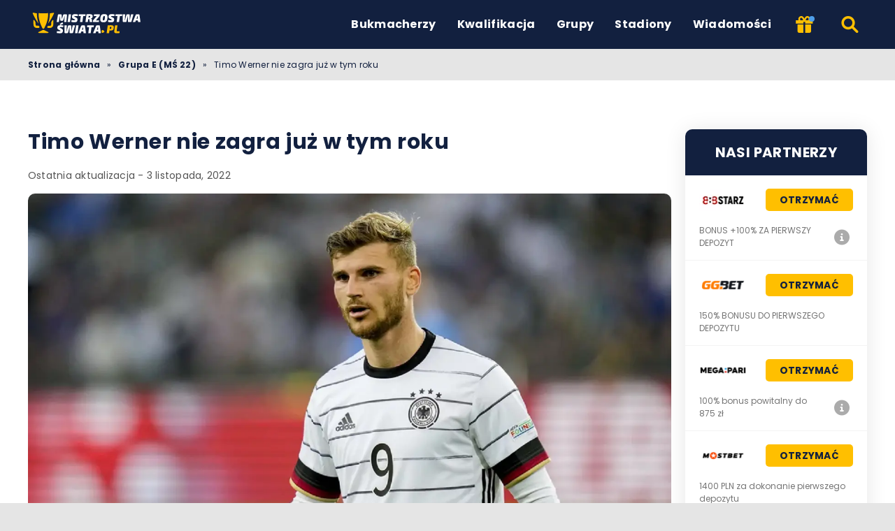

--- FILE ---
content_type: text/html; charset=UTF-8
request_url: https://mistrzostwaswiata.pl/2022/11/03/timo-werner-nie-zagra-juz-w-tym-roku/
body_size: 16480
content:
<!DOCTYPE html><html lang="pl-PL" prefix="og: https://ogp.me/ns#"><head><meta http-equiv="content-type" content="text/html; charset=UTF-8"><meta http-equiv="X-UA-Compatible" content="IE=edge"><meta name="HandheldFriendly" content="true"><meta name="viewport" content="width=device-width, initial-scale=1, maximum-scale=5"><link rel="profile" href="https://gmpg.org/xfn/11"><link rel="icon" type="image/png" sizes="32x32" href="https://mistrzostwaswiata.pl/favicon-32x32.png"><link rel="icon" type="image/png" sizes="16x16" href="https://mistrzostwaswiata.pl/favicon-16x16.png"><link rel="shortcut icon" href="https://mistrzostwaswiata.pl/favicon.ico"><link rel="apple-touch-icon" sizes="180x180" href="https://mistrzostwaswiata.pl/apple-touch-icon.png"><link rel="mask-icon" href="https://mistrzostwaswiata.pl/safari-pinned-tab.svg" color="#12203f"><meta name="msapplication-TileImage" content="https://mistrzostwaswiata.pl/mstile-144x144.png"><link rel="manifest" href="https://mistrzostwaswiata.pl/site.webmanifest"><link rel="preload" href="https://mistrzostwaswiata.pl/wp-content/themes/ltv/assets/fonts/ltv/ltv.ttf?v21" as="font" type="font/ttf" crossorigin><link rel="preload" href="https://mistrzostwaswiata.pl/wp-content/themes/ltv/assets/fonts/ltv/ltv.woff?v21" as="font" type="font/woff" crossorigin><link rel="preload" href="https://mistrzostwaswiata.pl/wp-content/themes/ltv/assets/fonts/poppins/r.woff2" as="font" type="font/woff2" crossorigin><link rel="preload" href="https://mistrzostwaswiata.pl/wp-content/themes/ltv/assets/fonts/poppins/700.woff2" as="font" type="font/woff2" crossorigin><link rel="preload" href="https://mistrzostwaswiata.pl/wp-content/uploads/2025/08/mistrzostwaswiata-logo-g3aw.svg" as="image" type="image/svg+xml"><link rel="preload" href="https://mistrzostwaswiata.pl/wp-content/uploads/2022/11/Timo-Werner-1024x576.jpg.webp" as="image" type="image/webp"><meta name="apple-mobile-web-app-title" content="MISTRZOSTWASWIATA.PL"><meta name="application-name" content="MISTRZOSTWASWIATA.PL"><meta name="msapplication-TileColor" content="#12203f"><meta name="theme-color" content="#12203f"><style>:where(body, iframe, pre, img, svg, video, canvas, select) {
            max-width: 100%;
            overflow: auto;
            word-break: break-word;
        }</style> <script data-cfasync="false" data-no-defer="1" data-no-minify="1" data-no-optimize="1">var ewww_webp_supported=!1;function check_webp_feature(A,e){var w;e=void 0!==e?e:function(){},ewww_webp_supported?e(ewww_webp_supported):((w=new Image).onload=function(){ewww_webp_supported=0<w.width&&0<w.height,e&&e(ewww_webp_supported)},w.onerror=function(){e&&e(!1)},w.src="data:image/webp;base64,"+{alpha:"UklGRkoAAABXRUJQVlA4WAoAAAAQAAAAAAAAAAAAQUxQSAwAAAARBxAR/Q9ERP8DAABWUDggGAAAABQBAJ0BKgEAAQAAAP4AAA3AAP7mtQAAAA=="}[A])}check_webp_feature("alpha");</script><script data-cfasync="false" data-no-defer="1" data-no-minify="1" data-no-optimize="1">var Arrive=function(c,w){"use strict";if(c.MutationObserver&&"undefined"!=typeof HTMLElement){var r,a=0,u=(r=HTMLElement.prototype.matches||HTMLElement.prototype.webkitMatchesSelector||HTMLElement.prototype.mozMatchesSelector||HTMLElement.prototype.msMatchesSelector,{matchesSelector:function(e,t){return e instanceof HTMLElement&&r.call(e,t)},addMethod:function(e,t,r){var a=e[t];e[t]=function(){return r.length==arguments.length?r.apply(this,arguments):"function"==typeof a?a.apply(this,arguments):void 0}},callCallbacks:function(e,t){t&&t.options.onceOnly&&1==t.firedElems.length&&(e=[e[0]]);for(var r,a=0;r=e[a];a++)r&&r.callback&&r.callback.call(r.elem,r.elem);t&&t.options.onceOnly&&1==t.firedElems.length&&t.me.unbindEventWithSelectorAndCallback.call(t.target,t.selector,t.callback)},checkChildNodesRecursively:function(e,t,r,a){for(var i,n=0;i=e[n];n++)r(i,t,a)&&a.push({callback:t.callback,elem:i}),0<i.childNodes.length&&u.checkChildNodesRecursively(i.childNodes,t,r,a)},mergeArrays:function(e,t){var r,a={};for(r in e)e.hasOwnProperty(r)&&(a[r]=e[r]);for(r in t)t.hasOwnProperty(r)&&(a[r]=t[r]);return a},toElementsArray:function(e){return e=void 0!==e&&("number"!=typeof e.length||e===c)?[e]:e}}),e=(l.prototype.addEvent=function(e,t,r,a){a={target:e,selector:t,options:r,callback:a,firedElems:[]};return this._beforeAdding&&this._beforeAdding(a),this._eventsBucket.push(a),a},l.prototype.removeEvent=function(e){for(var t,r=this._eventsBucket.length-1;t=this._eventsBucket[r];r--)e(t)&&(this._beforeRemoving&&this._beforeRemoving(t),(t=this._eventsBucket.splice(r,1))&&t.length&&(t[0].callback=null))},l.prototype.beforeAdding=function(e){this._beforeAdding=e},l.prototype.beforeRemoving=function(e){this._beforeRemoving=e},l),t=function(i,n){var o=new e,l=this,s={fireOnAttributesModification:!1};return o.beforeAdding(function(t){var e=t.target;e!==c.document&&e!==c||(e=document.getElementsByTagName("html")[0]);var r=new MutationObserver(function(e){n.call(this,e,t)}),a=i(t.options);r.observe(e,a),t.observer=r,t.me=l}),o.beforeRemoving(function(e){e.observer.disconnect()}),this.bindEvent=function(e,t,r){t=u.mergeArrays(s,t);for(var a=u.toElementsArray(this),i=0;i<a.length;i++)o.addEvent(a[i],e,t,r)},this.unbindEvent=function(){var r=u.toElementsArray(this);o.removeEvent(function(e){for(var t=0;t<r.length;t++)if(this===w||e.target===r[t])return!0;return!1})},this.unbindEventWithSelectorOrCallback=function(r){var a=u.toElementsArray(this),i=r,e="function"==typeof r?function(e){for(var t=0;t<a.length;t++)if((this===w||e.target===a[t])&&e.callback===i)return!0;return!1}:function(e){for(var t=0;t<a.length;t++)if((this===w||e.target===a[t])&&e.selector===r)return!0;return!1};o.removeEvent(e)},this.unbindEventWithSelectorAndCallback=function(r,a){var i=u.toElementsArray(this);o.removeEvent(function(e){for(var t=0;t<i.length;t++)if((this===w||e.target===i[t])&&e.selector===r&&e.callback===a)return!0;return!1})},this},i=new function(){var s={fireOnAttributesModification:!1,onceOnly:!1,existing:!1};function n(e,t,r){return!(!u.matchesSelector(e,t.selector)||(e._id===w&&(e._id=a++),-1!=t.firedElems.indexOf(e._id)))&&(t.firedElems.push(e._id),!0)}var c=(i=new t(function(e){var t={attributes:!1,childList:!0,subtree:!0};return e.fireOnAttributesModification&&(t.attributes=!0),t},function(e,i){e.forEach(function(e){var t=e.addedNodes,r=e.target,a=[];null!==t&&0<t.length?u.checkChildNodesRecursively(t,i,n,a):"attributes"===e.type&&n(r,i)&&a.push({callback:i.callback,elem:r}),u.callCallbacks(a,i)})})).bindEvent;return i.bindEvent=function(e,t,r){t=void 0===r?(r=t,s):u.mergeArrays(s,t);var a=u.toElementsArray(this);if(t.existing){for(var i=[],n=0;n<a.length;n++)for(var o=a[n].querySelectorAll(e),l=0;l<o.length;l++)i.push({callback:r,elem:o[l]});if(t.onceOnly&&i.length)return r.call(i[0].elem,i[0].elem);setTimeout(u.callCallbacks,1,i)}c.call(this,e,t,r)},i},o=new function(){var a={};function i(e,t){return u.matchesSelector(e,t.selector)}var n=(o=new t(function(){return{childList:!0,subtree:!0}},function(e,r){e.forEach(function(e){var t=e.removedNodes,e=[];null!==t&&0<t.length&&u.checkChildNodesRecursively(t,r,i,e),u.callCallbacks(e,r)})})).bindEvent;return o.bindEvent=function(e,t,r){t=void 0===r?(r=t,a):u.mergeArrays(a,t),n.call(this,e,t,r)},o};d(HTMLElement.prototype),d(NodeList.prototype),d(HTMLCollection.prototype),d(HTMLDocument.prototype),d(Window.prototype);var n={};return s(i,n,"unbindAllArrive"),s(o,n,"unbindAllLeave"),n}function l(){this._eventsBucket=[],this._beforeAdding=null,this._beforeRemoving=null}function s(e,t,r){u.addMethod(t,r,e.unbindEvent),u.addMethod(t,r,e.unbindEventWithSelectorOrCallback),u.addMethod(t,r,e.unbindEventWithSelectorAndCallback)}function d(e){e.arrive=i.bindEvent,s(i,e,"unbindArrive"),e.leave=o.bindEvent,s(o,e,"unbindLeave")}}(window,void 0),ewww_webp_supported=!1;function check_webp_feature(e,t){var r;ewww_webp_supported?t(ewww_webp_supported):((r=new Image).onload=function(){ewww_webp_supported=0<r.width&&0<r.height,t(ewww_webp_supported)},r.onerror=function(){t(!1)},r.src="data:image/webp;base64,"+{alpha:"UklGRkoAAABXRUJQVlA4WAoAAAAQAAAAAAAAAAAAQUxQSAwAAAARBxAR/Q9ERP8DAABWUDggGAAAABQBAJ0BKgEAAQAAAP4AAA3AAP7mtQAAAA==",animation:"UklGRlIAAABXRUJQVlA4WAoAAAASAAAAAAAAAAAAQU5JTQYAAAD/////AABBTk1GJgAAAAAAAAAAAAAAAAAAAGQAAABWUDhMDQAAAC8AAAAQBxAREYiI/gcA"}[e])}function ewwwLoadImages(e){if(e){for(var t=document.querySelectorAll(".batch-image img, .image-wrapper a, .ngg-pro-masonry-item a, .ngg-galleria-offscreen-seo-wrapper a"),r=0,a=t.length;r<a;r++)ewwwAttr(t[r],"data-src",t[r].getAttribute("data-webp")),ewwwAttr(t[r],"data-thumbnail",t[r].getAttribute("data-webp-thumbnail"));for(var i=document.querySelectorAll("div.woocommerce-product-gallery__image"),r=0,a=i.length;r<a;r++)ewwwAttr(i[r],"data-thumb",i[r].getAttribute("data-webp-thumb"))}for(var n=document.querySelectorAll("video"),r=0,a=n.length;r<a;r++)ewwwAttr(n[r],"poster",e?n[r].getAttribute("data-poster-webp"):n[r].getAttribute("data-poster-image"));for(var o,l=document.querySelectorAll("img.ewww_webp_lazy_load"),r=0,a=l.length;r<a;r++)e&&(ewwwAttr(l[r],"data-lazy-srcset",l[r].getAttribute("data-lazy-srcset-webp")),ewwwAttr(l[r],"data-srcset",l[r].getAttribute("data-srcset-webp")),ewwwAttr(l[r],"data-lazy-src",l[r].getAttribute("data-lazy-src-webp")),ewwwAttr(l[r],"data-src",l[r].getAttribute("data-src-webp")),ewwwAttr(l[r],"data-orig-file",l[r].getAttribute("data-webp-orig-file")),ewwwAttr(l[r],"data-medium-file",l[r].getAttribute("data-webp-medium-file")),ewwwAttr(l[r],"data-large-file",l[r].getAttribute("data-webp-large-file")),null!=(o=l[r].getAttribute("srcset"))&&!1!==o&&o.includes("R0lGOD")&&ewwwAttr(l[r],"src",l[r].getAttribute("data-lazy-src-webp"))),l[r].className=l[r].className.replace(/\bewww_webp_lazy_load\b/,"");for(var s=document.querySelectorAll(".ewww_webp"),r=0,a=s.length;r<a;r++)e?(ewwwAttr(s[r],"srcset",s[r].getAttribute("data-srcset-webp")),ewwwAttr(s[r],"src",s[r].getAttribute("data-src-webp")),ewwwAttr(s[r],"data-orig-file",s[r].getAttribute("data-webp-orig-file")),ewwwAttr(s[r],"data-medium-file",s[r].getAttribute("data-webp-medium-file")),ewwwAttr(s[r],"data-large-file",s[r].getAttribute("data-webp-large-file")),ewwwAttr(s[r],"data-large_image",s[r].getAttribute("data-webp-large_image")),ewwwAttr(s[r],"data-src",s[r].getAttribute("data-webp-src"))):(ewwwAttr(s[r],"srcset",s[r].getAttribute("data-srcset-img")),ewwwAttr(s[r],"src",s[r].getAttribute("data-src-img"))),s[r].className=s[r].className.replace(/\bewww_webp\b/,"ewww_webp_loaded");window.jQuery&&jQuery.fn.isotope&&jQuery.fn.imagesLoaded&&(jQuery(".fusion-posts-container-infinite").imagesLoaded(function(){jQuery(".fusion-posts-container-infinite").hasClass("isotope")&&jQuery(".fusion-posts-container-infinite").isotope()}),jQuery(".fusion-portfolio:not(.fusion-recent-works) .fusion-portfolio-wrapper").imagesLoaded(function(){jQuery(".fusion-portfolio:not(.fusion-recent-works) .fusion-portfolio-wrapper").isotope()}))}function ewwwWebPInit(e){ewwwLoadImages(e),ewwwNggLoadGalleries(e),document.arrive(".ewww_webp",function(){ewwwLoadImages(e)}),document.arrive(".ewww_webp_lazy_load",function(){ewwwLoadImages(e)}),document.arrive("videos",function(){ewwwLoadImages(e)}),"loading"==document.readyState?document.addEventListener("DOMContentLoaded",ewwwJSONParserInit):("undefined"!=typeof galleries&&ewwwNggParseGalleries(e),ewwwWooParseVariations(e))}function ewwwAttr(e,t,r){null!=r&&!1!==r&&e.setAttribute(t,r)}function ewwwJSONParserInit(){"undefined"!=typeof galleries&&check_webp_feature("alpha",ewwwNggParseGalleries),check_webp_feature("alpha",ewwwWooParseVariations)}function ewwwWooParseVariations(e){if(e)for(var t=document.querySelectorAll("form.variations_form"),r=0,a=t.length;r<a;r++){var i=t[r].getAttribute("data-product_variations"),n=!1;try{for(var o in i=JSON.parse(i))void 0!==i[o]&&void 0!==i[o].image&&(void 0!==i[o].image.src_webp&&(i[o].image.src=i[o].image.src_webp,n=!0),void 0!==i[o].image.srcset_webp&&(i[o].image.srcset=i[o].image.srcset_webp,n=!0),void 0!==i[o].image.full_src_webp&&(i[o].image.full_src=i[o].image.full_src_webp,n=!0),void 0!==i[o].image.gallery_thumbnail_src_webp&&(i[o].image.gallery_thumbnail_src=i[o].image.gallery_thumbnail_src_webp,n=!0),void 0!==i[o].image.thumb_src_webp&&(i[o].image.thumb_src=i[o].image.thumb_src_webp,n=!0));n&&ewwwAttr(t[r],"data-product_variations",JSON.stringify(i))}catch(e){}}}function ewwwNggParseGalleries(e){if(e)for(var t in galleries){var r=galleries[t];galleries[t].images_list=ewwwNggParseImageList(r.images_list)}}function ewwwNggLoadGalleries(e){e&&document.addEventListener("ngg.galleria.themeadded",function(e,t){window.ngg_galleria._create_backup=window.ngg_galleria.create,window.ngg_galleria.create=function(e,t){var r=$(e).data("id");return galleries["gallery_"+r].images_list=ewwwNggParseImageList(galleries["gallery_"+r].images_list),window.ngg_galleria._create_backup(e,t)}})}function ewwwNggParseImageList(e){for(var t in e){var r=e[t];if(void 0!==r["image-webp"]&&(e[t].image=r["image-webp"],delete e[t]["image-webp"]),void 0!==r["thumb-webp"]&&(e[t].thumb=r["thumb-webp"],delete e[t]["thumb-webp"]),void 0!==r.full_image_webp&&(e[t].full_image=r.full_image_webp,delete e[t].full_image_webp),void 0!==r.srcsets)for(var a in r.srcsets)nggSrcset=r.srcsets[a],void 0!==r.srcsets[a+"-webp"]&&(e[t].srcsets[a]=r.srcsets[a+"-webp"],delete e[t].srcsets[a+"-webp"]);if(void 0!==r.full_srcsets)for(var i in r.full_srcsets)nggFSrcset=r.full_srcsets[i],void 0!==r.full_srcsets[i+"-webp"]&&(e[t].full_srcsets[i]=r.full_srcsets[i+"-webp"],delete e[t].full_srcsets[i+"-webp"])}return e}check_webp_feature("alpha",ewwwWebPInit);</script> <style>img:is([sizes="auto" i], [sizes^="auto," i]) { contain-intrinsic-size: 3000px 1500px }</style><link media="all" href="https://mistrzostwaswiata.pl/wp-content/resources/css/aggregated_c06bcf9acd6d0cb33459926496e32b25.css" rel="stylesheet"><title>Timo Werner nie zagra już w tym roku - Mistrzostwa Świata - mecze, stadiony, kalendarz i aktualności FIFA 2026</title><meta name="description" content="Timo Werner we wczorajszym meczu Ligi Mistrzów z Szachtarem Donieck musiał opuścić murawę w 19 minucie z powodu kontuzji. Jak się okazało napastnik nie zagra"><meta name="robots" content="follow, index, max-snippet:-1, max-video-preview:-1, max-image-preview:large"><link rel="canonical" href="https://mistrzostwaswiata.pl/2022/11/03/timo-werner-nie-zagra-juz-w-tym-roku/"><meta property="og:locale" content="pl_PL"><meta property="og:type" content="article"><meta property="og:title" content="Timo Werner nie zagra już w tym roku - Mistrzostwa Świata - mecze, stadiony, kalendarz i aktualności FIFA 2026"><meta property="og:description" content="Timo Werner we wczorajszym meczu Ligi Mistrzów z Szachtarem Donieck musiał opuścić murawę w 19 minucie z powodu kontuzji. Jak się okazało napastnik nie zagra"><meta property="og:url" content="https://mistrzostwaswiata.pl/2022/11/03/timo-werner-nie-zagra-juz-w-tym-roku/"><meta property="og:site_name" content="Mistrzostwa Świata - Mundial 2022 w Katarze, terminarz, grupy, tabele"><meta property="article:author" content="https://www.facebook.com/michuwasiak/"><meta property="article:section" content="Grupa E (MŚ 22)"><meta property="og:image" content="https://mistrzostwaswiata.pl/wp-content/uploads/2022/11/Timo-Werner.jpg"><meta property="og:image:secure_url" content="https://mistrzostwaswiata.pl/wp-content/uploads/2022/11/Timo-Werner.jpg"><meta property="og:image:width" content="1400"><meta property="og:image:height" content="787"><meta property="og:image:alt" content="Timo Werner"><meta property="og:image:type" content="image/jpeg"><meta property="article:published_time" content="2022-11-03T16:54:11+00:00"><meta name="twitter:card" content="summary_large_image"><meta name="twitter:title" content="Timo Werner nie zagra już w tym roku - Mistrzostwa Świata - mecze, stadiony, kalendarz i aktualności FIFA 2026"><meta name="twitter:description" content="Timo Werner we wczorajszym meczu Ligi Mistrzów z Szachtarem Donieck musiał opuścić murawę w 19 minucie z powodu kontuzji. Jak się okazało napastnik nie zagra"><meta name="twitter:image" content="https://mistrzostwaswiata.pl/wp-content/uploads/2022/11/Timo-Werner.jpg"> <script type="application/ld+json" class="rank-math-schema-pro">{"@context":"https://schema.org","@graph":[{"@type":"Organization","@id":"https://mistrzostwaswiata.pl/#organization","name":"Mistrzostwaswiata"},{"@type":"WebSite","@id":"https://mistrzostwaswiata.pl/#website","url":"https://mistrzostwaswiata.pl","name":"Mistrzostwa \u015awiata - Mundial 2022 w Katarze, terminarz, grupy, tabele","publisher":{"@id":"https://mistrzostwaswiata.pl/#organization"},"inLanguage":"pl-PL","potentialAction":{"@type":"SearchAction","target":"https://mistrzostwaswiata.pl/search/{search_term_string}/","query-input":"required name=search_term_string"}},{"@type":"ImageObject","@id":"https://mistrzostwaswiata.pl/wp-content/uploads/2022/11/Timo-Werner.jpg","url":"https://mistrzostwaswiata.pl/wp-content/uploads/2022/11/Timo-Werner.jpg","width":"1400","height":"787","caption":"Timo Werner","inLanguage":"pl-PL"},{"@type":"BreadcrumbList","@id":"https://mistrzostwaswiata.pl/2022/11/03/timo-werner-nie-zagra-juz-w-tym-roku/#breadcrumb","itemListElement":[{"@type":"ListItem","position":"1","item":{"@id":"https://mistrzostwaswiata.pl","name":"Strona g\u0142\u00f3wna"}},{"@type":"ListItem","position":"2","item":{"@id":"https://mistrzostwaswiata.pl/category/grupa-e-ms-22/","name":"Grupa E (M\u015a 22)"}},{"@type":"ListItem","position":"3","item":{"@id":"https://mistrzostwaswiata.pl/2022/11/03/timo-werner-nie-zagra-juz-w-tym-roku/","name":"Timo Werner nie zagra ju\u017c w tym roku"}}]},{"@type":"WebPage","@id":"https://mistrzostwaswiata.pl/2022/11/03/timo-werner-nie-zagra-juz-w-tym-roku/#webpage","url":"https://mistrzostwaswiata.pl/2022/11/03/timo-werner-nie-zagra-juz-w-tym-roku/","name":"Timo Werner nie zagra ju\u017c w tym roku - Mistrzostwa \u015awiata - mecze, stadiony, kalendarz i aktualno\u015bci FIFA 2026","datePublished":"2022-11-03T16:54:11+00:00","dateModified":"2022-11-03T16:54:11+00:00","isPartOf":{"@id":"https://mistrzostwaswiata.pl/#website"},"primaryImageOfPage":{"@id":"https://mistrzostwaswiata.pl/wp-content/uploads/2022/11/Timo-Werner.jpg"},"inLanguage":"pl-PL","breadcrumb":{"@id":"https://mistrzostwaswiata.pl/2022/11/03/timo-werner-nie-zagra-juz-w-tym-roku/#breadcrumb"}},{"@type":"Person","@id":"https://mistrzostwaswiata.pl/author/milosz/","name":"Mi\u0142osz Wasiak","description":"Cze\u015b\u0107, mam na imi\u0119 Mi\u0142osz i jestem wielkim fanem sportu. G\u0142\u00f3wnie interesuj\u0119 si\u0119 pi\u0142k\u0105 no\u017cn\u0105, o kt\u00f3rej pisz\u0119 r\u00f3\u017cne artyku\u0142y. Najcz\u0119\u015bciej ogl\u0105dam Premier League, a moja ulubiona angielska dru\u017cyna to West Ham United.","url":"https://mistrzostwaswiata.pl/author/milosz/","image":{"@type":"ImageObject","@id":"https://mistrzostwaswiata.pl/wp-content/uploads/2022/10/avatar_user_3_1664971647-96x96.png","url":"https://mistrzostwaswiata.pl/wp-content/uploads/2022/10/avatar_user_3_1664971647-96x96.png","caption":"Mi\u0142osz Wasiak","inLanguage":"pl-PL"},"sameAs":["https://www.facebook.com/michuwasiak/","https://www.facebook.com/michuwasiak/","https://www.instagram.com/wasiukumpel/"],"worksFor":{"@id":"https://mistrzostwaswiata.pl/#organization"},"jobTitle":"Redaktor portalu mistrzostwaswiata.pl"},{"articleSection":"Grupa E (M\u015a 22), Wiadomo\u015bci M\u015a 2022","headline":"Timo Werner nie zagra ju\u017c w tym roku - Mistrzostwa \u015awiata - mecze, stadiony, kalendarz i aktualno\u015bci FIFA 2026","description":"Timo Werner we wczorajszym meczu Ligi Mistrz\u00f3w z Szachtarem Donieck musia\u0142 opu\u015bci\u0107 muraw\u0119 w 19 minucie z powodu kontuzji. Jak si\u0119 okaza\u0142o napastnik nie zagra","@type":"BlogPosting","author":{"@id":"https://mistrzostwaswiata.pl/author/milosz/","name":"Mi\u0142osz Wasiak"},"datePublished":"2022-11-03T16:54:11+00:00","dateModified":"2022-11-03T16:54:11+00:00","image":{"@id":"https://mistrzostwaswiata.pl/wp-content/uploads/2022/11/Timo-Werner.jpg"},"name":"Timo Werner nie zagra ju\u017c w tym roku - Mistrzostwa \u015awiata - mecze, stadiony, kalendarz i aktualno\u015bci FIFA 2026","@id":"https://mistrzostwaswiata.pl/2022/11/03/timo-werner-nie-zagra-juz-w-tym-roku/#schema-63832","isPartOf":{"@id":"https://mistrzostwaswiata.pl/2022/11/03/timo-werner-nie-zagra-juz-w-tym-roku/#webpage"},"publisher":{"@id":"https://mistrzostwaswiata.pl/#organization"},"inLanguage":"pl-PL","mainEntityOfPage":{"@id":"https://mistrzostwaswiata.pl/2022/11/03/timo-werner-nie-zagra-juz-w-tym-roku/#webpage"}}]}</script> <link rel='dns-prefetch' href='//www.googletagmanager.com'><link rel='preconnect' href='https://images.mistrzostwaswiata.pl'><style id='classic-theme-styles-inline-css'>/*! This file is auto-generated */
.wp-block-button__link{color:#fff;background-color:#32373c;border-radius:9999px;box-shadow:none;text-decoration:none;padding:calc(.667em + 2px) calc(1.333em + 2px);font-size:1.125em}.wp-block-file__button{background:#32373c;color:#fff;text-decoration:none}</style><style id='safe-svg-svg-icon-style-inline-css'>.safe-svg-cover{text-align:center}.safe-svg-cover .safe-svg-inside{display:inline-block;max-width:100%}.safe-svg-cover svg{fill:currentColor;height:100%;max-height:100%;max-width:100%;width:100%}</style> <script id="ltv-red-analytics-js-extra">var ltv_red_anly = {"g_id":"G-5PXKDWQR2P","lang":"","sd":"0"};</script> <script id="main-js-extra">var LTV = {"search_link":"https:\/\/mistrzostwaswiata.pl\/search\/","sw":"0","search_too_short":"Please lengthen this text to %s characters or more.","aff_link_output_type":"BUTTON","desk_width":"1200"};</script> <script id="ezf-min-js-extra">var ezf_var = {"ajaxurl":"https:\/\/mistrzostwaswiata.pl\/wp-content\/ajax.php","aff_behavior":"proxy"};</script> <script src="https://mistrzostwaswiata.pl/wp-content/themes/ltv/assets/js/ezf-min.js?ver=1.5.200" id="ezf-min-js" defer data-wp-strategy="defer"></script> <link rel="alternate" title="oEmbed (JSON)" type="application/json+oembed" href="https://mistrzostwaswiata.pl/wp-json/oembed/1.0/embed?url=https%3A%2F%2Fmistrzostwaswiata.pl%2F2022%2F11%2F03%2Ftimo-werner-nie-zagra-juz-w-tym-roku%2F"><link rel="alternate" title="oEmbed (XML)" type="text/xml+oembed" href="https://mistrzostwaswiata.pl/wp-json/oembed/1.0/embed?url=https%3A%2F%2Fmistrzostwaswiata.pl%2F2022%2F11%2F03%2Ftimo-werner-nie-zagra-juz-w-tym-roku%2F&#038;format=xml"> <script>document.cookie = "ltvSession=1; path=/; max-age=2592000";</script> <script>(function(c, l, a, r, i, t, y) {
      c[a] = c[a] || function() {
        (c[a].q = c[a].q || []).push(arguments)
      };
      t = l.createElement(r);
      t.async = 1;
      t.src = "https://www.clarity.ms/tag/" + i;
      y = l.getElementsByTagName(r)[0];
      y.parentNode.insertBefore(t, y);
    })(window, document, "clarity", "script", "t1b65vj9zw");</script> <style media="screen">.hdsb-stickybanner{background-color: #141c3c !important;}.hdsb-stickybanner-btn{color: #141c3c !important;}.hdsb-stickybanner-text{color: #ffffff !important;}.hdsb-stickybanner-btn{background: #ffffff !important;}</style> <script>document.addEventListener('DOMContentLoaded', function() {
            var images = document.querySelectorAll('img');

            if (images) {
                images.forEach(function(img) {
                    var sizes = img.getAttribute('data-sizes');
                    if (sizes) {
                        img.setAttribute('sizes', sizes);
                        img.removeAttribute('data-sizes');
                    }
                });
            }
        });</script> <meta name="dmca-site-verification" content="TUlLZlBKUTlGOTM5VGtSVWNCSURJdjVrUGJiTFFtT0JHWis5Z3gxb294Zz01"></head><body class="wp-singular post-template-default single single-post postid-6374 single-format-standard wp-theme-ltv cs-betting">
<script data-cfasync="false" data-no-defer="1" data-no-minify="1" data-no-optimize="1">if(typeof ewww_webp_supported==="undefined"){var ewww_webp_supported=!1}if(ewww_webp_supported){document.body.classList.add("webp-support")}</script><div class="ltv-header-spacing"></div><header class="ltv-header-main"><div class="container"><div class="h-mobile-nav-btn" > <button aria-label="Menu" type="button"> <span class="top"></span> <span class="middle"></span> <span class="bottom"></span> </button></div><div class="logo"> <a href="https://mistrzostwaswiata.pl" aria-label="Mistrzostwa Świata - mecze, stadiony, kalendarz i aktualności FIFA 2026"> <img width="174" height="40" src="https://mistrzostwaswiata.pl/wp-content/uploads/2025/08/mistrzostwaswiata-logo-g3aw.svg" loading="eager" class="skip-lazy" alt="Mistrzostwa Świata - mecze, stadiony, kalendarz i aktualności FIFA 2026"> </a></div><nav id="ltv-nav-main" class="ltv-nav-main scroll"><div class="ltv-nav-main-inner"><ul class="m-desk"><li><div class="ltv-menu-item  has-no-icon" ><a href="https://mistrzostwaswiata.pl/bukmacherzy/" class="ltv-menu-link">Bukmacherzy</a></div></li><li><div class="ltv-menu-item  has-no-icon" ><a href="https://mistrzostwaswiata.pl/kwalifikacje-do-mistrzostw-swiata-w-pilce-noznej-2026/" class="ltv-menu-link">Kwalifikacja</a></div></li><li><div class="ltv-menu-item  has-no-icon" ><a href="https://mistrzostwaswiata.pl/faza-grupowa-mistrzostw-swiata-2026/" class="ltv-menu-link">Grupy</a></div></li><li><div class="ltv-menu-item  has-no-icon" ><a href="https://mistrzostwaswiata.pl/stadiony-mistrzostw-swiata-w-pilce-noznej-2026/" class="ltv-menu-link">Stadiony</a></div></li><li><div class="ltv-menu-item  has-no-icon" ><a href="https://mistrzostwaswiata.pl/wiadomosci/" class="ltv-menu-link">Wiadomości</a></div></li></ul><div class="ltv-menu-mobile-spacer"></div></div><div class="ltv-nav-main-overlay"></div></nav><div class="h-bonus" data-label="888starz" data-auto="1"> <button type="button" aria-label="Featured bonus offer from 888starz"><i class="ltv ltv-gift"></i></button><div class="h-bonus-popup"> <button class="close-x" type="button" aria-label="Close"></button><div class="logo"> <noscript><img width="171" height="80" src="https://mistrzostwaswiata.pl/wp-content/uploads/2022/12/888starz-h-mistrzostwaswiata-171x80.webp" class="attachment-mercury-9999-80 size-mercury-9999-80 wp-post-image" alt="888Starz, mistrzostwaswiata.pl" decoding="async" srcset="https://mistrzostwaswiata.pl/wp-content/uploads/2022/12/888starz-h-mistrzostwaswiata-171x80.webp 171w, https://mistrzostwaswiata.pl/wp-content/uploads/2022/12/888starz-h-mistrzostwaswiata-86x40.webp 86w, https://mistrzostwaswiata.pl/wp-content/uploads/2022/12/888starz-h-mistrzostwaswiata-240x112.webp 240w, https://mistrzostwaswiata.pl/wp-content/uploads/2022/12/888starz-h-mistrzostwaswiata-69x32.webp 69w, https://mistrzostwaswiata.pl/wp-content/uploads/2022/12/888starz-h-mistrzostwaswiata.webp 300w" sizes="(max-width: 171px) 100vw, 171px" ></noscript><img width="171" height="80" src='data:image/svg+xml,%3Csvg%20xmlns=%22http://www.w3.org/2000/svg%22%20viewBox=%220%200%20171%2080%22%3E%3C/svg%3E' data-src="https://mistrzostwaswiata.pl/wp-content/uploads/2022/12/888starz-h-mistrzostwaswiata-171x80.webp" class="lazyload attachment-mercury-9999-80 size-mercury-9999-80 wp-post-image" alt="888Starz, mistrzostwaswiata.pl" decoding="async" data-srcset="https://mistrzostwaswiata.pl/wp-content/uploads/2022/12/888starz-h-mistrzostwaswiata-171x80.webp 171w, https://mistrzostwaswiata.pl/wp-content/uploads/2022/12/888starz-h-mistrzostwaswiata-86x40.webp 86w, https://mistrzostwaswiata.pl/wp-content/uploads/2022/12/888starz-h-mistrzostwaswiata-240x112.webp 240w, https://mistrzostwaswiata.pl/wp-content/uploads/2022/12/888starz-h-mistrzostwaswiata-69x32.webp 69w, https://mistrzostwaswiata.pl/wp-content/uploads/2022/12/888starz-h-mistrzostwaswiata.webp 300w" data-sizes="(max-width: 171px) 100vw, 171px" ></div><div class="txt">BONUS +100% ZA PIERWSZY DEPOZYT</div> <button data-id="888starz" class="btn btn-primary ltv-bet-btn ltv-button-bet-ot has-aff"> Otrzymać </button></div></div><form action="https://mistrzostwaswiata.pl" method="get" id="h-search-frm"><div class="h-search-input hidden"> <button class="h-search-close-btn" aria-label="Close the search bar" type="button"><i class="ltv ltv-xmark"></i></button> <input type="text" name="s" id="search-input-txt" placeholder="Wpisz czego szukasz.." autocomplete="off" minlength="3"></div> <button class="search-btn h-search-btn" aria-label="Szukać" type="button"><i class="ltv ltv-search"></i></button></form></div></header><div class="ltv-breadcrumbs"><nav aria-label="breadcrumbs" class="rank-math-breadcrumb"><p><a href="https://mistrzostwaswiata.pl">Strona główna</a><span class="separator"> &raquo; </span><a href="https://mistrzostwaswiata.pl/category/grupa-e-ms-22/">Grupa E (MŚ 22)</a><span class="separator"> &raquo; </span><span class="last">Timo Werner nie zagra już w tym roku</span></p></nav></div><div class="ltv-nav-overlay"></div><div class="ltv-split-view"><section class="news-single has-author" role="main"><div class="container"><div class="content"><h1>Timo Werner nie zagra już w tym roku</h1><div class="info"> <time datetime="2022-11-03" class="mod">Ostatnia aktualizacja - 3 listopada, 2022</time></div> <img width="1024" height="576" src="[data-uri]" class="skip-lazy wp-post-image ewww_webp" alt="Timo Werner" loading="eager" decoding="async" fetchpriority="high" srcset="[data-uri] 1w"   data-src-img="https://mistrzostwaswiata.pl/wp-content/uploads/2022/11/Timo-Werner-1024x576.jpg" data-src-webp="https://mistrzostwaswiata.pl/wp-content/uploads/2022/11/Timo-Werner-1024x576.jpg.webp" data-srcset-webp="https://mistrzostwaswiata.pl/wp-content/uploads/2022/11/Timo-Werner-1024x576.jpg.webp 1024w, https://mistrzostwaswiata.pl/wp-content/uploads/2022/11/Timo-Werner-300x169.jpg.webp 300w, https://mistrzostwaswiata.pl/wp-content/uploads/2022/11/Timo-Werner-768x432.jpg.webp 768w, https://mistrzostwaswiata.pl/wp-content/uploads/2022/11/Timo-Werner-71x40.jpg.webp 71w, https://mistrzostwaswiata.pl/wp-content/uploads/2022/11/Timo-Werner-450x254.jpg.webp 450w, https://mistrzostwaswiata.pl/wp-content/uploads/2022/11/Timo-Werner-994x559.jpg.webp 994w, https://mistrzostwaswiata.pl/wp-content/uploads/2022/11/Timo-Werner-57x32.jpg.webp 57w, https://mistrzostwaswiata.pl/wp-content/uploads/2022/11/Timo-Werner-142x80.jpg.webp 142w, https://mistrzostwaswiata.pl/wp-content/uploads/2022/11/Timo-Werner-240x135.jpg.webp 240w, https://mistrzostwaswiata.pl/wp-content/uploads/2022/11/Timo-Werner.jpg.webp 1400w" data-srcset-img="https://mistrzostwaswiata.pl/wp-content/uploads/2022/11/Timo-Werner-1024x576.jpg 1024w, https://mistrzostwaswiata.pl/wp-content/uploads/2022/11/Timo-Werner-300x169.jpg 300w, https://mistrzostwaswiata.pl/wp-content/uploads/2022/11/Timo-Werner-768x432.jpg 768w, https://mistrzostwaswiata.pl/wp-content/uploads/2022/11/Timo-Werner-71x40.jpg 71w, https://mistrzostwaswiata.pl/wp-content/uploads/2022/11/Timo-Werner-450x254.jpg 450w, https://mistrzostwaswiata.pl/wp-content/uploads/2022/11/Timo-Werner-994x559.jpg 994w, https://mistrzostwaswiata.pl/wp-content/uploads/2022/11/Timo-Werner-57x32.jpg 57w, https://mistrzostwaswiata.pl/wp-content/uploads/2022/11/Timo-Werner-142x80.jpg 142w, https://mistrzostwaswiata.pl/wp-content/uploads/2022/11/Timo-Werner-240x135.jpg 240w, https://mistrzostwaswiata.pl/wp-content/uploads/2022/11/Timo-Werner.jpg 1400w" data-eio="j" data-sizes="(max-width: 1024px) 100vw, 1024px"><noscript><img width="1024" height="576" src="https://mistrzostwaswiata.pl/wp-content/uploads/2022/11/Timo-Werner-1024x576.jpg" class="skip-lazy wp-post-image" alt="Timo Werner" loading="eager" decoding="async" fetchpriority="high" srcset="https://mistrzostwaswiata.pl/wp-content/uploads/2022/11/Timo-Werner-1024x576.jpg 1024w, https://mistrzostwaswiata.pl/wp-content/uploads/2022/11/Timo-Werner-300x169.jpg 300w, https://mistrzostwaswiata.pl/wp-content/uploads/2022/11/Timo-Werner-768x432.jpg 768w, https://mistrzostwaswiata.pl/wp-content/uploads/2022/11/Timo-Werner-71x40.jpg 71w, https://mistrzostwaswiata.pl/wp-content/uploads/2022/11/Timo-Werner-450x254.jpg 450w, https://mistrzostwaswiata.pl/wp-content/uploads/2022/11/Timo-Werner-994x559.jpg 994w, https://mistrzostwaswiata.pl/wp-content/uploads/2022/11/Timo-Werner-57x32.jpg 57w, https://mistrzostwaswiata.pl/wp-content/uploads/2022/11/Timo-Werner-142x80.jpg 142w, https://mistrzostwaswiata.pl/wp-content/uploads/2022/11/Timo-Werner-240x135.jpg 240w, https://mistrzostwaswiata.pl/wp-content/uploads/2022/11/Timo-Werner.jpg 1400w" sizes="(max-width: 1024px) 100vw, 1024px" ></noscript><div class="info"><div class="desc">Timo Werner | Fot. Defodi Images / Getty Images</div></div><div class="post-cont"><p><strong>Timo Werner we wczorajszym meczu Ligi Mistrzów z<em> Szachtarem Donieck</em> musiał opuścić murawę w 19 minucie z powodu kontuzji. Jak się okazało napastnik nie zagra już w tym roku kalendarzowym.</strong></p><p>Jak podaje <a href="https://rbleipzig.com/en/news/2022-2023/timo-werner-out-for-the-rest-of-2022/" rel="nofollow noopener noreferrer" target="_blank">oficjalny komunikat</a> <em>RB Lipsk</em> Werner doznał zerwania więzadła w kostce i w tym roku nie pojawi się już na murawie. Oznacza to, że zawodnik nie pojedzie z kadrą Niemiec na mundial do Kataru. Klub nie przewiduje jeszcze jego powrotu do zdrowia i oznajmia, że za kilka dni zacznie się leczenie napastnika.</p><p>Timo Werner to 55-krotny reprezentant Niemiec. Strzelił on dotychczas 24 bramki i zaliczył 6 asyst. Jest on ważną postacią drużyny Hansiego Flicka i jego wykluczenie z mundialu to duże osłabienie dla drużyny.</p><p>Sprawdź <a href="https://mistrzostwaswiata.pl/ms-2022-grupa-e/">grupę,</a> w której reprezentacja Niemiec zagra na mundialu.</p><p>Czy Niemcy wygrają z Japonią? Kursa na ich zwycięstwo to 1.42.</p><div class="news-below-post-sidebar"><div class="textwidget"><div class="section widget reviews-table widget_reviews_table_widget widget_white wdg-shortcode hide_head"><div class="container"><div class="content"><div class="reviews-table-wrap"><table data-is="w"><thead><tr><th class="rnk" scope="col"> Ocenić</th><th class="bookie" scope="col"> Bukmacker</th><th class="rtng" scope="col"> Ocena</th><th class="bonuss" scope="col"> Bonus</th><th class="get" scope="col"> Otrzymaj bonus</th></tr></thead><tbody><tr data-name="Spinbetter" class="review_snip_item"><td class="rank">1</td><td class="logo has-short-name"><a href="https://mistrzostwaswiata.pl/bookmakers/spinbetter/"><noscript><img decoding="async" width="171" height="80" src="https://mistrzostwaswiata.pl/wp-content/uploads/2024/02/spinbetter-logo-171x80.png" class="attachment-mercury-9999-80 size-mercury-9999-80" alt="spinbetter logo" srcset="https://mistrzostwaswiata.pl/wp-content/uploads/2024/02/spinbetter-logo-171x80.png 171w, https://mistrzostwaswiata.pl/wp-content/uploads/2024/02/spinbetter-logo-86x40.png 86w, https://mistrzostwaswiata.pl/wp-content/uploads/2024/02/spinbetter-logo-240x112.png 240w, https://mistrzostwaswiata.pl/wp-content/uploads/2024/02/spinbetter-logo-69x32.png 69w, https://mistrzostwaswiata.pl/wp-content/uploads/2024/02/spinbetter-logo.png 300w" sizes="(max-width: 171px) 100vw, 171px" ></noscript><img decoding="async" width="171" height="80" src='data:image/svg+xml,%3Csvg%20xmlns=%22http://www.w3.org/2000/svg%22%20viewBox=%220%200%20171%2080%22%3E%3C/svg%3E' data-src="https://mistrzostwaswiata.pl/wp-content/uploads/2024/02/spinbetter-logo-171x80.png" class="lazyload attachment-mercury-9999-80 size-mercury-9999-80 ewww_webp_lazy_load" alt="spinbetter logo" data-srcset="https://mistrzostwaswiata.pl/wp-content/uploads/2024/02/spinbetter-logo-171x80.png 171w, https://mistrzostwaswiata.pl/wp-content/uploads/2024/02/spinbetter-logo-86x40.png 86w, https://mistrzostwaswiata.pl/wp-content/uploads/2024/02/spinbetter-logo-240x112.png 240w, https://mistrzostwaswiata.pl/wp-content/uploads/2024/02/spinbetter-logo-69x32.png 69w, https://mistrzostwaswiata.pl/wp-content/uploads/2024/02/spinbetter-logo.png 300w" data-sizes="(max-width: 171px) 100vw, 171px"  data-src-webp="https://mistrzostwaswiata.pl/wp-content/uploads/2024/02/spinbetter-logo-171x80.png.webp" data-srcset-webp="https://mistrzostwaswiata.pl/wp-content/uploads/2024/02/spinbetter-logo-171x80.png.webp 171w, https://mistrzostwaswiata.pl/wp-content/uploads/2024/02/spinbetter-logo-86x40.png.webp 86w, https://mistrzostwaswiata.pl/wp-content/uploads/2024/02/spinbetter-logo-240x112.png.webp 240w, https://mistrzostwaswiata.pl/wp-content/uploads/2024/02/spinbetter-logo-69x32.png.webp 69w, https://mistrzostwaswiata.pl/wp-content/uploads/2024/02/spinbetter-logo.png.webp 300w"><div class="short">Spinbetter</div></a></td><td class="rating"><div class="score"><strong>4.8</strong>/5</div><div class="stars"><i class="ltv ltv-star-regular"></i><i class="ltv ltv-star-regular"></i><i class="ltv ltv-star-regular"></i><i class="ltv ltv-star-regular"></i><i class="ltv ltv-star-regular"></i></div></td><td class="details"><div class="bonus">100% bonus powitalny do 440 PLN</div></td><td class="buttons"><button data-id="spinbetter" class="btn btn-primary ltv-bet-btn ltv-button-bet-ot" data-partner="yes">Grać</button><a href="https://mistrzostwaswiata.pl/bookmakers/spinbetter/" class="read-review">Czytaj recenzję</a></td></tr><tr data-name="Megapari" class="review_snip_item"><td class="rank">2</td><td class="logo has-short-name"><a href="https://mistrzostwaswiata.pl/bookmakers/megapari/"><noscript><img decoding="async" width="171" height="80" src="https://mistrzostwaswiata.pl/wp-content/uploads/2022/10/megapari-logo-171x80.png" class="attachment-mercury-9999-80 size-mercury-9999-80" alt="Megapari logo" srcset="https://mistrzostwaswiata.pl/wp-content/uploads/2022/10/megapari-logo-171x80.png 171w, https://mistrzostwaswiata.pl/wp-content/uploads/2022/10/megapari-logo-86x40.png 86w, https://mistrzostwaswiata.pl/wp-content/uploads/2022/10/megapari-logo-240x112.png 240w, https://mistrzostwaswiata.pl/wp-content/uploads/2022/10/megapari-logo-69x32.png 69w, https://mistrzostwaswiata.pl/wp-content/uploads/2022/10/megapari-logo.png 300w" sizes="(max-width: 171px) 100vw, 171px" ></noscript><img decoding="async" width="171" height="80" src='data:image/svg+xml,%3Csvg%20xmlns=%22http://www.w3.org/2000/svg%22%20viewBox=%220%200%20171%2080%22%3E%3C/svg%3E' data-src="https://mistrzostwaswiata.pl/wp-content/uploads/2022/10/megapari-logo-171x80.png" class="lazyload attachment-mercury-9999-80 size-mercury-9999-80 ewww_webp_lazy_load" alt="Megapari logo" data-srcset="https://mistrzostwaswiata.pl/wp-content/uploads/2022/10/megapari-logo-171x80.png 171w, https://mistrzostwaswiata.pl/wp-content/uploads/2022/10/megapari-logo-86x40.png 86w, https://mistrzostwaswiata.pl/wp-content/uploads/2022/10/megapari-logo-240x112.png 240w, https://mistrzostwaswiata.pl/wp-content/uploads/2022/10/megapari-logo-69x32.png 69w, https://mistrzostwaswiata.pl/wp-content/uploads/2022/10/megapari-logo.png 300w" data-sizes="(max-width: 171px) 100vw, 171px"  data-src-webp="https://mistrzostwaswiata.pl/wp-content/uploads/2022/10/megapari-logo-171x80.png.webp" data-srcset-webp="https://mistrzostwaswiata.pl/wp-content/uploads/2022/10/megapari-logo-171x80.png.webp 171w, https://mistrzostwaswiata.pl/wp-content/uploads/2022/10/megapari-logo-86x40.png.webp 86w, https://mistrzostwaswiata.pl/wp-content/uploads/2022/10/megapari-logo-240x112.png.webp 240w, https://mistrzostwaswiata.pl/wp-content/uploads/2022/10/megapari-logo-69x32.png.webp 69w, https://mistrzostwaswiata.pl/wp-content/uploads/2022/10/megapari-logo.png.webp 300w"><div class="short">Megapari</div></a></td><td class="rating"><div class="score"><strong>4.8</strong>/5</div><div class="stars"><i class="ltv ltv-star-regular"></i><i class="ltv ltv-star-regular"></i><i class="ltv ltv-star-regular"></i><i class="ltv ltv-star-regular"></i><i class="ltv ltv-star-regular"></i></div></td><td class="details"><div class="bonus">100% bonus powitalny do 875 zł</div></td><td class="buttons"><button data-id="megapari" class="btn btn-primary ltv-bet-btn ltv-button-bet-ot" data-partner="yes">Grać</button><a href="https://mistrzostwaswiata.pl/bookmakers/megapari/" class="read-review">Czytaj recenzję</a></td></tr><tr data-name="Lunubet" class="review_snip_item"><td class="rank">3</td><td class="logo has-short-name"><a href="https://mistrzostwaswiata.pl/bookmakers/lunubet/"><noscript><img decoding="async" width="171" height="80" src="https://mistrzostwaswiata.pl/wp-content/uploads/2024/01/logo-2-svg-171x80.png" class="attachment-mercury-9999-80 size-mercury-9999-80" alt="logo" srcset="https://mistrzostwaswiata.pl/wp-content/uploads/2024/01/logo-2-svg-171x80.png 171w, https://mistrzostwaswiata.pl/wp-content/uploads/2024/01/logo-2-svg-86x40.png 86w, https://mistrzostwaswiata.pl/wp-content/uploads/2024/01/logo-2-svg-240x112.png 240w, https://mistrzostwaswiata.pl/wp-content/uploads/2024/01/logo-2-svg-69x32.png 69w, https://mistrzostwaswiata.pl/wp-content/uploads/2024/01/logo-2-svg.png 300w" sizes="(max-width: 171px) 100vw, 171px" ></noscript><img decoding="async" width="171" height="80" src='data:image/svg+xml,%3Csvg%20xmlns=%22http://www.w3.org/2000/svg%22%20viewBox=%220%200%20171%2080%22%3E%3C/svg%3E' data-src="https://mistrzostwaswiata.pl/wp-content/uploads/2024/01/logo-2-svg-171x80.png" class="lazyload attachment-mercury-9999-80 size-mercury-9999-80 ewww_webp_lazy_load" alt="logo" data-srcset="https://mistrzostwaswiata.pl/wp-content/uploads/2024/01/logo-2-svg-171x80.png 171w, https://mistrzostwaswiata.pl/wp-content/uploads/2024/01/logo-2-svg-86x40.png 86w, https://mistrzostwaswiata.pl/wp-content/uploads/2024/01/logo-2-svg-240x112.png 240w, https://mistrzostwaswiata.pl/wp-content/uploads/2024/01/logo-2-svg-69x32.png 69w, https://mistrzostwaswiata.pl/wp-content/uploads/2024/01/logo-2-svg.png 300w" data-sizes="(max-width: 171px) 100vw, 171px"  data-src-webp="https://mistrzostwaswiata.pl/wp-content/uploads/2024/01/logo-2-svg-171x80.png.webp" data-srcset-webp="https://mistrzostwaswiata.pl/wp-content/uploads/2024/01/logo-2-svg-171x80.png.webp 171w, https://mistrzostwaswiata.pl/wp-content/uploads/2024/01/logo-2-svg-86x40.png.webp 86w, https://mistrzostwaswiata.pl/wp-content/uploads/2024/01/logo-2-svg-240x112.png.webp 240w, https://mistrzostwaswiata.pl/wp-content/uploads/2024/01/logo-2-svg-69x32.png.webp 69w, https://mistrzostwaswiata.pl/wp-content/uploads/2024/01/logo-2-svg.png.webp 300w"><div class="short">Lunubet</div></a></td><td class="rating"><div class="score"><strong>4.8</strong>/5</div><div class="stars"><i class="ltv ltv-star-regular"></i><i class="ltv ltv-star-regular"></i><i class="ltv ltv-star-regular"></i><i class="ltv ltv-star-regular"></i><i class="ltv ltv-star-regular"></i></div></td><td class="details"><div class="bonus">100% Bonus Powitalny do 750 ZL</div></td><td class="buttons"><button data-id="lunubet" class="btn btn-primary ltv-bet-btn ltv-button-bet-ot" data-partner="yes">Grać</button><a href="https://mistrzostwaswiata.pl/bookmakers/lunubet/" class="read-review">Czytaj recenzję</a></td></tr><tr data-name="888starz" class="review_snip_item"><td class="rank">4</td><td class="logo has-short-name"><a href="https://mistrzostwaswiata.pl/bookmakers/888starz/"><noscript><img decoding="async" width="171" height="80" src="https://mistrzostwaswiata.pl/wp-content/uploads/2022/12/888starz-h-mistrzostwaswiata-171x80.webp" class="attachment-mercury-9999-80 size-mercury-9999-80" alt="888Starz, mistrzostwaswiata.pl" srcset="https://mistrzostwaswiata.pl/wp-content/uploads/2022/12/888starz-h-mistrzostwaswiata-171x80.webp 171w, https://mistrzostwaswiata.pl/wp-content/uploads/2022/12/888starz-h-mistrzostwaswiata-86x40.webp 86w, https://mistrzostwaswiata.pl/wp-content/uploads/2022/12/888starz-h-mistrzostwaswiata-240x112.webp 240w, https://mistrzostwaswiata.pl/wp-content/uploads/2022/12/888starz-h-mistrzostwaswiata-69x32.webp 69w, https://mistrzostwaswiata.pl/wp-content/uploads/2022/12/888starz-h-mistrzostwaswiata.webp 300w" sizes="(max-width: 171px) 100vw, 171px" ></noscript><img decoding="async" width="171" height="80" src='data:image/svg+xml,%3Csvg%20xmlns=%22http://www.w3.org/2000/svg%22%20viewBox=%220%200%20171%2080%22%3E%3C/svg%3E' data-src="https://mistrzostwaswiata.pl/wp-content/uploads/2022/12/888starz-h-mistrzostwaswiata-171x80.webp" class="lazyload attachment-mercury-9999-80 size-mercury-9999-80" alt="888Starz, mistrzostwaswiata.pl" data-srcset="https://mistrzostwaswiata.pl/wp-content/uploads/2022/12/888starz-h-mistrzostwaswiata-171x80.webp 171w, https://mistrzostwaswiata.pl/wp-content/uploads/2022/12/888starz-h-mistrzostwaswiata-86x40.webp 86w, https://mistrzostwaswiata.pl/wp-content/uploads/2022/12/888starz-h-mistrzostwaswiata-240x112.webp 240w, https://mistrzostwaswiata.pl/wp-content/uploads/2022/12/888starz-h-mistrzostwaswiata-69x32.webp 69w, https://mistrzostwaswiata.pl/wp-content/uploads/2022/12/888starz-h-mistrzostwaswiata.webp 300w" data-sizes="(max-width: 171px) 100vw, 171px" ><div class="short">888starz</div></a></td><td class="rating"><div class="score"><strong>4.8</strong>/5</div><div class="stars"><i class="ltv ltv-star-regular"></i><i class="ltv ltv-star-regular"></i><i class="ltv ltv-star-regular"></i><i class="ltv ltv-star-regular"></i><i class="ltv ltv-star-regular"></i></div></td><td class="details"><div class="bonus">BONUS +100% ZA PIERWSZY DEPOZYT</div></td><td class="buttons"><button data-id="888starz" class="btn btn-primary ltv-bet-btn ltv-button-bet-ot" data-partner="yes">Grać</button><a href="https://mistrzostwaswiata.pl/bookmakers/888starz/" class="read-review">Czytaj recenzję</a></td></tr><tr data-name="22bet" class="review_snip_item"><td class="rank">5</td><td class="logo has-short-name"><a href="https://mistrzostwaswiata.pl/bookmakers/22bet/"><noscript><img decoding="async" width="171" height="80" src="https://mistrzostwaswiata.pl/wp-content/uploads/2022/10/22bet-mistrzostwaswiatatv-171x80.png" class="attachment-mercury-9999-80 size-mercury-9999-80" alt="22BET, mistrzostwaswiata.pl" srcset="https://mistrzostwaswiata.pl/wp-content/uploads/2022/10/22bet-mistrzostwaswiatatv-171x80.png 171w, https://mistrzostwaswiata.pl/wp-content/uploads/2022/10/22bet-mistrzostwaswiatatv-86x40.png 86w, https://mistrzostwaswiata.pl/wp-content/uploads/2022/10/22bet-mistrzostwaswiatatv-69x32.png 69w, https://mistrzostwaswiata.pl/wp-content/uploads/2022/10/22bet-mistrzostwaswiatatv-289x135.png 289w, https://mistrzostwaswiata.pl/wp-content/uploads/2022/10/22bet-mistrzostwaswiatatv.png 300w" sizes="(max-width: 171px) 100vw, 171px" ></noscript><img decoding="async" width="171" height="80" src='data:image/svg+xml,%3Csvg%20xmlns=%22http://www.w3.org/2000/svg%22%20viewBox=%220%200%20171%2080%22%3E%3C/svg%3E' data-src="https://mistrzostwaswiata.pl/wp-content/uploads/2022/10/22bet-mistrzostwaswiatatv-171x80.png" class="lazyload attachment-mercury-9999-80 size-mercury-9999-80 ewww_webp_lazy_load" alt="22BET, mistrzostwaswiata.pl" data-srcset="https://mistrzostwaswiata.pl/wp-content/uploads/2022/10/22bet-mistrzostwaswiatatv-171x80.png 171w, https://mistrzostwaswiata.pl/wp-content/uploads/2022/10/22bet-mistrzostwaswiatatv-86x40.png 86w, https://mistrzostwaswiata.pl/wp-content/uploads/2022/10/22bet-mistrzostwaswiatatv-69x32.png 69w, https://mistrzostwaswiata.pl/wp-content/uploads/2022/10/22bet-mistrzostwaswiatatv-289x135.png 289w, https://mistrzostwaswiata.pl/wp-content/uploads/2022/10/22bet-mistrzostwaswiatatv.png 300w" data-sizes="(max-width: 171px) 100vw, 171px"  data-src-webp="https://mistrzostwaswiata.pl/wp-content/uploads/2022/10/22bet-mistrzostwaswiatatv-171x80.png.webp" data-srcset-webp="https://mistrzostwaswiata.pl/wp-content/uploads/2022/10/22bet-mistrzostwaswiatatv-171x80.png.webp 171w, https://mistrzostwaswiata.pl/wp-content/uploads/2022/10/22bet-mistrzostwaswiatatv-86x40.png.webp 86w, https://mistrzostwaswiata.pl/wp-content/uploads/2022/10/22bet-mistrzostwaswiatatv-69x32.png.webp 69w, https://mistrzostwaswiata.pl/wp-content/uploads/2022/10/22bet-mistrzostwaswiatatv-289x135.png.webp 289w, https://mistrzostwaswiata.pl/wp-content/uploads/2022/10/22bet-mistrzostwaswiatatv.png.webp 300w"><div class="short">22bet</div></a></td><td class="rating"><div class="score"><strong>4.8</strong>/5</div><div class="stars"><i class="ltv ltv-star-regular"></i><i class="ltv ltv-star-regular"></i><i class="ltv ltv-star-regular"></i><i class="ltv ltv-star-regular"></i><i class="ltv ltv-star-regular"></i></div></td><td class="details"><div class="bonus">100% bonus powitalny do 550 zł</div></td><td class="buttons"><button data-id="22bet" class="btn btn-primary ltv-bet-btn ltv-button-bet-ot" data-partner="yes">Grać</button><a href="https://mistrzostwaswiata.pl/bookmakers/22bet/" class="read-review">Czytaj recenzję</a></td></tr><tr data-name="NovaJackpot" class="review_snip_item"><td class="rank">6</td><td class="logo has-short-name"><a href="https://mistrzostwaswiata.pl/bookmakers/nova-jackpot/"><noscript><img decoding="async" width="171" height="80" src="https://mistrzostwaswiata.pl/wp-content/uploads/2024/01/nova-jackpot-logo-171x80.png" class="attachment-mercury-9999-80 size-mercury-9999-80" alt="" srcset="https://mistrzostwaswiata.pl/wp-content/uploads/2024/01/nova-jackpot-logo-171x80.png 171w, https://mistrzostwaswiata.pl/wp-content/uploads/2024/01/nova-jackpot-logo-86x40.png 86w, https://mistrzostwaswiata.pl/wp-content/uploads/2024/01/nova-jackpot-logo-240x112.png 240w, https://mistrzostwaswiata.pl/wp-content/uploads/2024/01/nova-jackpot-logo-69x32.png 69w, https://mistrzostwaswiata.pl/wp-content/uploads/2024/01/nova-jackpot-logo.png 300w" sizes="(max-width: 171px) 100vw, 171px" ></noscript><img decoding="async" width="171" height="80" src='data:image/svg+xml,%3Csvg%20xmlns=%22http://www.w3.org/2000/svg%22%20viewBox=%220%200%20171%2080%22%3E%3C/svg%3E' data-src="https://mistrzostwaswiata.pl/wp-content/uploads/2024/01/nova-jackpot-logo-171x80.png" class="lazyload attachment-mercury-9999-80 size-mercury-9999-80 ewww_webp_lazy_load" alt="" data-srcset="https://mistrzostwaswiata.pl/wp-content/uploads/2024/01/nova-jackpot-logo-171x80.png 171w, https://mistrzostwaswiata.pl/wp-content/uploads/2024/01/nova-jackpot-logo-86x40.png 86w, https://mistrzostwaswiata.pl/wp-content/uploads/2024/01/nova-jackpot-logo-240x112.png 240w, https://mistrzostwaswiata.pl/wp-content/uploads/2024/01/nova-jackpot-logo-69x32.png 69w, https://mistrzostwaswiata.pl/wp-content/uploads/2024/01/nova-jackpot-logo.png 300w" data-sizes="(max-width: 171px) 100vw, 171px"  data-src-webp="https://mistrzostwaswiata.pl/wp-content/uploads/2024/01/nova-jackpot-logo-171x80.png.webp" data-srcset-webp="https://mistrzostwaswiata.pl/wp-content/uploads/2024/01/nova-jackpot-logo-171x80.png.webp 171w, https://mistrzostwaswiata.pl/wp-content/uploads/2024/01/nova-jackpot-logo-86x40.png.webp 86w, https://mistrzostwaswiata.pl/wp-content/uploads/2024/01/nova-jackpot-logo-240x112.png.webp 240w, https://mistrzostwaswiata.pl/wp-content/uploads/2024/01/nova-jackpot-logo-69x32.png.webp 69w, https://mistrzostwaswiata.pl/wp-content/uploads/2024/01/nova-jackpot-logo.png.webp 300w"><div class="short">NovaJackpot</div></a></td><td class="rating"><div class="score"><strong>4.5</strong>/5</div><div class="stars"><i class="ltv ltv-star-regular"></i><i class="ltv ltv-star-regular"></i><i class="ltv ltv-star-regular"></i><i class="ltv ltv-star-regular"></i><i class="ltv ltv-star-regular"></i></div></td><td class="details"><div class="bonus">100% Bonus Powitalny do 450 zł</div></td><td class="buttons"><button data-id="novajackpot" class="btn btn-primary ltv-bet-btn ltv-button-bet-ot" data-partner="yes">Grać</button><a href="https://mistrzostwaswiata.pl/bookmakers/nova-jackpot/" class="read-review">Czytaj recenzję</a></td></tr><tr data-name="20Bet" class="review_snip_item"><td class="rank">7</td><td class="logo has-short-name"><a href="https://mistrzostwaswiata.pl/bookmakers/20bet/"><noscript><img decoding="async" width="171" height="80" src="https://mistrzostwaswiata.pl/wp-content/uploads/2024/01/20Bet-logo-171x80.png" class="attachment-mercury-9999-80 size-mercury-9999-80" alt="20Bet logo" srcset="https://mistrzostwaswiata.pl/wp-content/uploads/2024/01/20Bet-logo-171x80.png 171w, https://mistrzostwaswiata.pl/wp-content/uploads/2024/01/20Bet-logo-86x40.png 86w, https://mistrzostwaswiata.pl/wp-content/uploads/2024/01/20Bet-logo-240x112.png 240w, https://mistrzostwaswiata.pl/wp-content/uploads/2024/01/20Bet-logo-69x32.png 69w, https://mistrzostwaswiata.pl/wp-content/uploads/2024/01/20Bet-logo.png 300w" sizes="(max-width: 171px) 100vw, 171px" ></noscript><img decoding="async" width="171" height="80" src='data:image/svg+xml,%3Csvg%20xmlns=%22http://www.w3.org/2000/svg%22%20viewBox=%220%200%20171%2080%22%3E%3C/svg%3E' data-src="https://mistrzostwaswiata.pl/wp-content/uploads/2024/01/20Bet-logo-171x80.png" class="lazyload attachment-mercury-9999-80 size-mercury-9999-80 ewww_webp_lazy_load" alt="20Bet logo" data-srcset="https://mistrzostwaswiata.pl/wp-content/uploads/2024/01/20Bet-logo-171x80.png 171w, https://mistrzostwaswiata.pl/wp-content/uploads/2024/01/20Bet-logo-86x40.png 86w, https://mistrzostwaswiata.pl/wp-content/uploads/2024/01/20Bet-logo-240x112.png 240w, https://mistrzostwaswiata.pl/wp-content/uploads/2024/01/20Bet-logo-69x32.png 69w, https://mistrzostwaswiata.pl/wp-content/uploads/2024/01/20Bet-logo.png 300w" data-sizes="(max-width: 171px) 100vw, 171px"  data-src-webp="https://mistrzostwaswiata.pl/wp-content/uploads/2024/01/20Bet-logo-171x80.png.webp" data-srcset-webp="https://mistrzostwaswiata.pl/wp-content/uploads/2024/01/20Bet-logo-171x80.png.webp 171w, https://mistrzostwaswiata.pl/wp-content/uploads/2024/01/20Bet-logo-86x40.png.webp 86w, https://mistrzostwaswiata.pl/wp-content/uploads/2024/01/20Bet-logo-240x112.png.webp 240w, https://mistrzostwaswiata.pl/wp-content/uploads/2024/01/20Bet-logo-69x32.png.webp 69w, https://mistrzostwaswiata.pl/wp-content/uploads/2024/01/20Bet-logo.png.webp 300w"><div class="short">20Bet</div></a></td><td class="rating"><div class="score"><strong>4.5</strong>/5</div><div class="stars"><i class="ltv ltv-star-regular"></i><i class="ltv ltv-star-regular"></i><i class="ltv ltv-star-regular"></i><i class="ltv ltv-star-regular"></i><i class="ltv ltv-star-regular"></i></div></td><td class="details"><div class="bonus">Bonus 100% aż do sumy 400 PLN</div></td><td class="buttons"><button data-id="20bet" class="btn btn-primary ltv-bet-btn ltv-button-bet-ot" data-partner="yes">Grać</button><a href="https://mistrzostwaswiata.pl/bookmakers/20bet/" class="read-review">Czytaj recenzję</a></td></tr></tbody></table></div></div></div></div></div></div></div><div class="post_share"> <!-- Social Share Section --><div class="share-section"> <a href="https://www.facebook.com/sharer/sharer.php?u=https://mistrzostwaswiata.pl/2022/11/03/timo-werner-nie-zagra-juz-w-tym-roku/" class="fb"
 rel="nofollow noopener" target="_blank" aria-label="Facebook"> <i class="ltv ltv-facebook"></i> </a> <a href="https://x.com/intent/tweet?text=Timo+Werner+nie+zagra+ju%C5%BC+w+tym+roku+https%3A%2F%2Fmistrzostwaswiata.pl%2F2022%2F11%2F03%2Ftimo-werner-nie-zagra-juz-w-tym-roku%2F"
 class="twit" rel="nofollow noopener" target="_blank" aria-label="Twitter"> <i class="ltv ltv-twitter"></i> </a> <a href="mailto:?subject=Timo+Werner+nie+zagra+ju%C5%BC+w+tym+roku&body=https%3A%2F%2Fmistrzostwaswiata.pl%2F2022%2F11%2F03%2Ftimo-werner-nie-zagra-juz-w-tym-roku%2F"
 class="mail" rel="nofollow noopener" target="_blank" aria-label="Email"> <i class="ltv ltv-letter"></i> </a> <a href="javascript:" class="web_share hidden" rel="nofollow noopener" aria-label="Share"
 data-title="mistrzostwaswiata.pl"
 data-text="Timo Werner nie zagra już w tym roku"
 data-url="https://mistrzostwaswiata.pl/2022/11/03/timo-werner-nie-zagra-juz-w-tym-roku/"> <i class="ltv ltv-plus"></i> </a></div></div><div class="tags noselect"> <a href="https://mistrzostwaswiata.pl/category/grupa-e-ms-22/">Grupa E (MŚ 22)</a> <a href="https://mistrzostwaswiata.pl/category/wiadomosci-ms-2022/">Wiadomości MŚ 2022</a></div></div></div></section><div class="section author-block has-rating white"><div class="container"><div class="content"><div class="about-author"><div class="inner"><div><div class="author">Autor</div></div><div><div class="exp_info"><div class="exp_img"> <noscript><img alt='Miłosz Wasiak - Redaktor portalu mistrzostwaswiata.pl' src='https://mistrzostwaswiata.pl/wp-content/uploads/2022/10/avatar_user_3_1664971647-96x96.png' srcset='https://mistrzostwaswiata.pl/wp-content/uploads/2022/10/avatar_user_3_1664971647-182x192.png 2x' class='avatar avatar-96 photo' height='96' width='96' decoding='async'></noscript><img alt='Miłosz Wasiak - Redaktor portalu mistrzostwaswiata.pl' src='data:image/svg+xml,%3Csvg%20xmlns=%22http://www.w3.org/2000/svg%22%20viewBox=%220%200%2096%2096%22%3E%3C/svg%3E' data-src='https://mistrzostwaswiata.pl/wp-content/uploads/2022/10/avatar_user_3_1664971647-96x96.png' data-srcset='https://mistrzostwaswiata.pl/wp-content/uploads/2022/10/avatar_user_3_1664971647-182x192.png 2x' class='lazyload avatar avatar-96 photo' height='96' width='96' decoding='async'></div><div class="social"> <a href="https://www.facebook.com/michuwasiak/" aria-label="Facebook" target="_blank" rel="nofollow noopener"><i class="ltv ltv-facebook"></i></a><a href="https://www.instagram.com/wasiukumpel/" aria-label="Instagram" target="_blank" rel="nofollow noopener"><i class="ltv ltv-instagram"></i></a></div></div><div><div class="row"><div class="exp_title"> <a href="https://mistrzostwaswiata.pl/author/milosz/" rel="author"><strong>Miłosz Wasiak</strong></a><span>Redaktor portalu mistrzostwaswiata.pl</span></div></div><div class="exp_desc">Cześć, mam na imię Miłosz i jestem wielkim fanem sportu. Głównie interesuję się piłką nożną, o której piszę różne artykuły. Najczęściej oglądam Premier League, a moja ulubiona angielska drużyna to West Ham United.</div></div></div></div></div><div class="article-rating voting"><div class="title">Ocena artykułu</div><div class="rating"><div class="stars"> <i class="ltv ltv-star-empty"></i> <i class="ltv ltv-star-empty"></i> <i class="ltv ltv-star-empty"></i> <i class="ltv ltv-star-empty"></i> <i class="ltv ltv-star-empty"></i></div><div class="score"><strong><span>-</span></strong>/5</div></div><div class="votes"><span>0</span> głosów</div></div></div></div></div><section class="other-posts"><div class="container"><div class="content"><div class="sec-title">Inne posty</div><div class="articles"><div class="article"> <a class="inner" href="https://mistrzostwaswiata.pl/2022/12/31/klub-z-premier-league-chce-enzo-fernandeza/"><div class="img"> <noscript><img width="768" height="449" src="https://mistrzostwaswiata.pl/wp-content/uploads/2022/12/Enzo-Fernandez-768x449.jpg" class="attachment-medium_large size-medium_large wp-post-image" alt="Enzo Fernandez" decoding="async" srcset="https://mistrzostwaswiata.pl/wp-content/uploads/2022/12/Enzo-Fernandez-768x449.jpg 768w, https://mistrzostwaswiata.pl/wp-content/uploads/2022/12/Enzo-Fernandez-300x176.jpg 300w, https://mistrzostwaswiata.pl/wp-content/uploads/2022/12/Enzo-Fernandez-1024x599.jpg 1024w, https://mistrzostwaswiata.pl/wp-content/uploads/2022/12/Enzo-Fernandez-68x40.jpg 68w, https://mistrzostwaswiata.pl/wp-content/uploads/2022/12/Enzo-Fernandez-240x140.jpg 240w, https://mistrzostwaswiata.pl/wp-content/uploads/2022/12/Enzo-Fernandez-480x281.jpg 480w, https://mistrzostwaswiata.pl/wp-content/uploads/2022/12/Enzo-Fernandez-55x32.jpg 55w, https://mistrzostwaswiata.pl/wp-content/uploads/2022/12/Enzo-Fernandez-137x80.jpg 137w, https://mistrzostwaswiata.pl/wp-content/uploads/2022/12/Enzo-Fernandez.jpg 1400w" sizes="(max-width: 768px) 100vw, 768px" ></noscript><img width="768" height="449" src='data:image/svg+xml,%3Csvg%20xmlns=%22http://www.w3.org/2000/svg%22%20viewBox=%220%200%20768%20449%22%3E%3C/svg%3E' data-src="https://mistrzostwaswiata.pl/wp-content/uploads/2022/12/Enzo-Fernandez-768x449.jpg" class="lazyload attachment-medium_large size-medium_large wp-post-image ewww_webp_lazy_load" alt="Enzo Fernandez" decoding="async" data-srcset="https://mistrzostwaswiata.pl/wp-content/uploads/2022/12/Enzo-Fernandez-768x449.jpg 768w, https://mistrzostwaswiata.pl/wp-content/uploads/2022/12/Enzo-Fernandez-300x176.jpg 300w, https://mistrzostwaswiata.pl/wp-content/uploads/2022/12/Enzo-Fernandez-1024x599.jpg 1024w, https://mistrzostwaswiata.pl/wp-content/uploads/2022/12/Enzo-Fernandez-68x40.jpg 68w, https://mistrzostwaswiata.pl/wp-content/uploads/2022/12/Enzo-Fernandez-240x140.jpg 240w, https://mistrzostwaswiata.pl/wp-content/uploads/2022/12/Enzo-Fernandez-480x281.jpg 480w, https://mistrzostwaswiata.pl/wp-content/uploads/2022/12/Enzo-Fernandez-55x32.jpg 55w, https://mistrzostwaswiata.pl/wp-content/uploads/2022/12/Enzo-Fernandez-137x80.jpg 137w, https://mistrzostwaswiata.pl/wp-content/uploads/2022/12/Enzo-Fernandez.jpg 1400w" data-sizes="(max-width: 768px) 100vw, 768px"  data-src-webp="https://mistrzostwaswiata.pl/wp-content/uploads/2022/12/Enzo-Fernandez-768x449.jpg.webp" data-srcset-webp="https://mistrzostwaswiata.pl/wp-content/uploads/2022/12/Enzo-Fernandez-768x449.jpg.webp 768w, https://mistrzostwaswiata.pl/wp-content/uploads/2022/12/Enzo-Fernandez-300x176.jpg.webp 300w, https://mistrzostwaswiata.pl/wp-content/uploads/2022/12/Enzo-Fernandez-1024x599.jpg.webp 1024w, https://mistrzostwaswiata.pl/wp-content/uploads/2022/12/Enzo-Fernandez-68x40.jpg.webp 68w, https://mistrzostwaswiata.pl/wp-content/uploads/2022/12/Enzo-Fernandez-240x140.jpg.webp 240w, https://mistrzostwaswiata.pl/wp-content/uploads/2022/12/Enzo-Fernandez-480x281.jpg.webp 480w, https://mistrzostwaswiata.pl/wp-content/uploads/2022/12/Enzo-Fernandez-55x32.jpg.webp 55w, https://mistrzostwaswiata.pl/wp-content/uploads/2022/12/Enzo-Fernandez-137x80.jpg.webp 137w, https://mistrzostwaswiata.pl/wp-content/uploads/2022/12/Enzo-Fernandez.jpg.webp 1400w"></div><h2>Klub z Premier League chce Enzo Fernandeza</h2> <span class="btn btn-secondary">Więcej</span> </a></div><div class="article"> <a class="inner" href="https://mistrzostwaswiata.pl/2022/12/30/benfica-wydala-oswiadczenie-w-sprawie-mistrza-swiata/"><div class="img"> <noscript><img width="768" height="431" src="https://mistrzostwaswiata.pl/wp-content/uploads/2022/12/Enzo-Fernandez-1-768x431.jpg" class="attachment-medium_large size-medium_large wp-post-image" alt="Enzo Fernandez" decoding="async" srcset="https://mistrzostwaswiata.pl/wp-content/uploads/2022/12/Enzo-Fernandez-1-768x431.jpg 768w, https://mistrzostwaswiata.pl/wp-content/uploads/2022/12/Enzo-Fernandez-1-300x168.jpg 300w, https://mistrzostwaswiata.pl/wp-content/uploads/2022/12/Enzo-Fernandez-1-1024x575.jpg 1024w, https://mistrzostwaswiata.pl/wp-content/uploads/2022/12/Enzo-Fernandez-1-71x40.jpg 71w, https://mistrzostwaswiata.pl/wp-content/uploads/2022/12/Enzo-Fernandez-1-240x135.jpg 240w, https://mistrzostwaswiata.pl/wp-content/uploads/2022/12/Enzo-Fernandez-1-480x269.jpg 480w, https://mistrzostwaswiata.pl/wp-content/uploads/2022/12/Enzo-Fernandez-1-450x254.jpg 450w, https://mistrzostwaswiata.pl/wp-content/uploads/2022/12/Enzo-Fernandez-1-57x32.jpg 57w, https://mistrzostwaswiata.pl/wp-content/uploads/2022/12/Enzo-Fernandez-1-285x160.jpg 285w, https://mistrzostwaswiata.pl/wp-content/uploads/2022/12/Enzo-Fernandez-1.jpg 1400w" sizes="(max-width: 768px) 100vw, 768px" ></noscript><img width="768" height="431" src='data:image/svg+xml,%3Csvg%20xmlns=%22http://www.w3.org/2000/svg%22%20viewBox=%220%200%20768%20431%22%3E%3C/svg%3E' data-src="https://mistrzostwaswiata.pl/wp-content/uploads/2022/12/Enzo-Fernandez-1-768x431.jpg" class="lazyload attachment-medium_large size-medium_large wp-post-image ewww_webp_lazy_load" alt="Enzo Fernandez" decoding="async" data-srcset="https://mistrzostwaswiata.pl/wp-content/uploads/2022/12/Enzo-Fernandez-1-768x431.jpg 768w, https://mistrzostwaswiata.pl/wp-content/uploads/2022/12/Enzo-Fernandez-1-300x168.jpg 300w, https://mistrzostwaswiata.pl/wp-content/uploads/2022/12/Enzo-Fernandez-1-1024x575.jpg 1024w, https://mistrzostwaswiata.pl/wp-content/uploads/2022/12/Enzo-Fernandez-1-71x40.jpg 71w, https://mistrzostwaswiata.pl/wp-content/uploads/2022/12/Enzo-Fernandez-1-240x135.jpg 240w, https://mistrzostwaswiata.pl/wp-content/uploads/2022/12/Enzo-Fernandez-1-480x269.jpg 480w, https://mistrzostwaswiata.pl/wp-content/uploads/2022/12/Enzo-Fernandez-1-450x254.jpg 450w, https://mistrzostwaswiata.pl/wp-content/uploads/2022/12/Enzo-Fernandez-1-57x32.jpg 57w, https://mistrzostwaswiata.pl/wp-content/uploads/2022/12/Enzo-Fernandez-1-285x160.jpg 285w, https://mistrzostwaswiata.pl/wp-content/uploads/2022/12/Enzo-Fernandez-1.jpg 1400w" data-sizes="(max-width: 768px) 100vw, 768px"  data-src-webp="https://mistrzostwaswiata.pl/wp-content/uploads/2022/12/Enzo-Fernandez-1-768x431.jpg.webp" data-srcset-webp="https://mistrzostwaswiata.pl/wp-content/uploads/2022/12/Enzo-Fernandez-1-768x431.jpg.webp 768w, https://mistrzostwaswiata.pl/wp-content/uploads/2022/12/Enzo-Fernandez-1-300x168.jpg.webp 300w, https://mistrzostwaswiata.pl/wp-content/uploads/2022/12/Enzo-Fernandez-1-1024x575.jpg.webp 1024w, https://mistrzostwaswiata.pl/wp-content/uploads/2022/12/Enzo-Fernandez-1-71x40.jpg.webp 71w, https://mistrzostwaswiata.pl/wp-content/uploads/2022/12/Enzo-Fernandez-1-240x135.jpg.webp 240w, https://mistrzostwaswiata.pl/wp-content/uploads/2022/12/Enzo-Fernandez-1-480x269.jpg.webp 480w, https://mistrzostwaswiata.pl/wp-content/uploads/2022/12/Enzo-Fernandez-1-450x254.jpg.webp 450w, https://mistrzostwaswiata.pl/wp-content/uploads/2022/12/Enzo-Fernandez-1-57x32.jpg.webp 57w, https://mistrzostwaswiata.pl/wp-content/uploads/2022/12/Enzo-Fernandez-1-285x160.jpg.webp 285w, https://mistrzostwaswiata.pl/wp-content/uploads/2022/12/Enzo-Fernandez-1.jpg.webp 1400w"></div><h2>Benfica wydała oświadczenie w sprawie mistrza świata</h2> <span class="btn btn-secondary">Więcej</span> </a></div><div class="article"> <a class="inner" href="https://mistrzostwaswiata.pl/2022/12/29/mistrz-swiata-moze-trafic-do-giganta-serie-a/"><div class="img"> <noscript><img width="768" height="432" src="https://mistrzostwaswiata.pl/wp-content/uploads/2022/12/Alexis-Mac-Allister-768x432.jpg" class="attachment-medium_large size-medium_large wp-post-image" alt="Alexis Mac Allister" decoding="async" srcset="https://mistrzostwaswiata.pl/wp-content/uploads/2022/12/Alexis-Mac-Allister-768x432.jpg 768w, https://mistrzostwaswiata.pl/wp-content/uploads/2022/12/Alexis-Mac-Allister-300x169.jpg 300w, https://mistrzostwaswiata.pl/wp-content/uploads/2022/12/Alexis-Mac-Allister-1024x576.jpg 1024w, https://mistrzostwaswiata.pl/wp-content/uploads/2022/12/Alexis-Mac-Allister-71x40.jpg 71w, https://mistrzostwaswiata.pl/wp-content/uploads/2022/12/Alexis-Mac-Allister-240x135.jpg 240w, https://mistrzostwaswiata.pl/wp-content/uploads/2022/12/Alexis-Mac-Allister-480x270.jpg 480w, https://mistrzostwaswiata.pl/wp-content/uploads/2022/12/Alexis-Mac-Allister-450x254.jpg 450w, https://mistrzostwaswiata.pl/wp-content/uploads/2022/12/Alexis-Mac-Allister-57x32.jpg 57w, https://mistrzostwaswiata.pl/wp-content/uploads/2022/12/Alexis-Mac-Allister-142x80.jpg 142w, https://mistrzostwaswiata.pl/wp-content/uploads/2022/12/Alexis-Mac-Allister.jpg 1400w" sizes="(max-width: 768px) 100vw, 768px" ></noscript><img width="768" height="432" src='data:image/svg+xml,%3Csvg%20xmlns=%22http://www.w3.org/2000/svg%22%20viewBox=%220%200%20768%20432%22%3E%3C/svg%3E' data-src="https://mistrzostwaswiata.pl/wp-content/uploads/2022/12/Alexis-Mac-Allister-768x432.jpg" class="lazyload attachment-medium_large size-medium_large wp-post-image ewww_webp_lazy_load" alt="Alexis Mac Allister" decoding="async" data-srcset="https://mistrzostwaswiata.pl/wp-content/uploads/2022/12/Alexis-Mac-Allister-768x432.jpg 768w, https://mistrzostwaswiata.pl/wp-content/uploads/2022/12/Alexis-Mac-Allister-300x169.jpg 300w, https://mistrzostwaswiata.pl/wp-content/uploads/2022/12/Alexis-Mac-Allister-1024x576.jpg 1024w, https://mistrzostwaswiata.pl/wp-content/uploads/2022/12/Alexis-Mac-Allister-71x40.jpg 71w, https://mistrzostwaswiata.pl/wp-content/uploads/2022/12/Alexis-Mac-Allister-240x135.jpg 240w, https://mistrzostwaswiata.pl/wp-content/uploads/2022/12/Alexis-Mac-Allister-480x270.jpg 480w, https://mistrzostwaswiata.pl/wp-content/uploads/2022/12/Alexis-Mac-Allister-450x254.jpg 450w, https://mistrzostwaswiata.pl/wp-content/uploads/2022/12/Alexis-Mac-Allister-57x32.jpg 57w, https://mistrzostwaswiata.pl/wp-content/uploads/2022/12/Alexis-Mac-Allister-142x80.jpg 142w, https://mistrzostwaswiata.pl/wp-content/uploads/2022/12/Alexis-Mac-Allister.jpg 1400w" data-sizes="(max-width: 768px) 100vw, 768px"  data-src-webp="https://mistrzostwaswiata.pl/wp-content/uploads/2022/12/Alexis-Mac-Allister-768x432.jpg.webp" data-srcset-webp="https://mistrzostwaswiata.pl/wp-content/uploads/2022/12/Alexis-Mac-Allister-768x432.jpg.webp 768w, https://mistrzostwaswiata.pl/wp-content/uploads/2022/12/Alexis-Mac-Allister-300x169.jpg.webp 300w, https://mistrzostwaswiata.pl/wp-content/uploads/2022/12/Alexis-Mac-Allister-1024x576.jpg.webp 1024w, https://mistrzostwaswiata.pl/wp-content/uploads/2022/12/Alexis-Mac-Allister-71x40.jpg.webp 71w, https://mistrzostwaswiata.pl/wp-content/uploads/2022/12/Alexis-Mac-Allister-240x135.jpg.webp 240w, https://mistrzostwaswiata.pl/wp-content/uploads/2022/12/Alexis-Mac-Allister-480x270.jpg.webp 480w, https://mistrzostwaswiata.pl/wp-content/uploads/2022/12/Alexis-Mac-Allister-450x254.jpg.webp 450w, https://mistrzostwaswiata.pl/wp-content/uploads/2022/12/Alexis-Mac-Allister-57x32.jpg.webp 57w, https://mistrzostwaswiata.pl/wp-content/uploads/2022/12/Alexis-Mac-Allister-142x80.jpg.webp 142w, https://mistrzostwaswiata.pl/wp-content/uploads/2022/12/Alexis-Mac-Allister.jpg.webp 1400w"></div><h2>Mistrz świata może trafić do giganta Serie A</h2> <span class="btn btn-secondary">Więcej</span> </a></div></div> <a href="https://mistrzostwaswiata.pl/category/grupa-e-ms-22/" class="btn btn-secondary all-posts">Wszystkie posty</a></div></div></section><div class="side-container top"><div class="wrap"><aside class="fp ltv-floating-partners floating"><h2 class="title">Nasi partnerzy</h2><ul><li data-name="888starz"><div class="brand"> <a href="https://mistrzostwaswiata.pl/bookmakers/888starz/" class="logo ltv-button-bet-ot"> <noscript><img width="68" height="32" src="https://mistrzostwaswiata.pl/wp-content/uploads/2022/12/888starz-h-mistrzostwaswiata-69x32.webp" alt="888Starz" srcset="https://mistrzostwaswiata.pl/wp-content/uploads/2022/12/888starz-h-mistrzostwaswiata-69x32.webp 1x, https://mistrzostwaswiata.pl/wp-content/uploads/2022/12/888starz-h-mistrzostwaswiata-171x80.webp 2x"></noscript><img class="lazyload" width="68" height="32" src='data:image/svg+xml,%3Csvg%20xmlns=%22http://www.w3.org/2000/svg%22%20viewBox=%220%200%2068%2032%22%3E%3C/svg%3E' data-src="https://mistrzostwaswiata.pl/wp-content/uploads/2022/12/888starz-h-mistrzostwaswiata-69x32.webp" alt="888Starz" data-srcset="https://mistrzostwaswiata.pl/wp-content/uploads/2022/12/888starz-h-mistrzostwaswiata-69x32.webp 1x, https://mistrzostwaswiata.pl/wp-content/uploads/2022/12/888starz-h-mistrzostwaswiata-171x80.webp 2x"> </a> <button data-id="888starz" class="btn btn-primary small ltv-button-bet-ot">Otrzymać </button></div><div class="description"> <span class="text">BONUS +100% ZA PIERWSZY DEPOZYT </span> <a class="review-btn" aria-label="888Starz" href="https://mistrzostwaswiata.pl/bookmakers/888starz/"><i class="ltv ltv-info"></i></a></div></li><li data-name="GGBet"><div class="brand"> <button data-id="ggbet" class="logo ltv-button-bet-ot"> <noscript><img width="68" height="32" src="https://mistrzostwaswiata.pl/wp-content/uploads/2022/11/ggbet-mistrzostwaswiata-69x32.png" alt="GGBet" srcset="https://mistrzostwaswiata.pl/wp-content/uploads/2022/11/ggbet-mistrzostwaswiata-69x32.png 1x, https://mistrzostwaswiata.pl/wp-content/uploads/2022/11/ggbet-mistrzostwaswiata-171x80.png 2x"></noscript><img class="lazyload ewww_webp_lazy_load" width="68" height="32" src='data:image/svg+xml,%3Csvg%20xmlns=%22http://www.w3.org/2000/svg%22%20viewBox=%220%200%2068%2032%22%3E%3C/svg%3E' data-src="https://mistrzostwaswiata.pl/wp-content/uploads/2022/11/ggbet-mistrzostwaswiata-69x32.png" alt="GGBet" data-srcset="https://mistrzostwaswiata.pl/wp-content/uploads/2022/11/ggbet-mistrzostwaswiata-69x32.png 1x, https://mistrzostwaswiata.pl/wp-content/uploads/2022/11/ggbet-mistrzostwaswiata-171x80.png 2x" data-src-webp="https://mistrzostwaswiata.pl/wp-content/uploads/2022/11/ggbet-mistrzostwaswiata-69x32.png.webp" data-srcset-webp="https://mistrzostwaswiata.pl/wp-content/uploads/2022/11/ggbet-mistrzostwaswiata-69x32.png.webp 1x, https://mistrzostwaswiata.pl/wp-content/uploads/2022/11/ggbet-mistrzostwaswiata-171x80.png.webp 2x"> </button> <button data-id="ggbet" class="btn btn-primary small ltv-button-bet-ot">Otrzymać </button></div><div class="description"> <span class="text">150% BONUSU DO PIERWSZEGO DEPOZYTU</span></div></li><li data-name="Megapari"><div class="brand"> <a href="https://mistrzostwaswiata.pl/bookmakers/megapari/" class="logo ltv-button-bet-ot"> <noscript><img width="68" height="32" src="https://mistrzostwaswiata.pl/wp-content/uploads/2022/10/megapari-logo-69x32.png" alt="Recenzja bukmachera Megapari" srcset="https://mistrzostwaswiata.pl/wp-content/uploads/2022/10/megapari-logo-69x32.png 1x, https://mistrzostwaswiata.pl/wp-content/uploads/2022/10/megapari-logo-171x80.png 2x"></noscript><img class="lazyload ewww_webp_lazy_load" width="68" height="32" src='data:image/svg+xml,%3Csvg%20xmlns=%22http://www.w3.org/2000/svg%22%20viewBox=%220%200%2068%2032%22%3E%3C/svg%3E' data-src="https://mistrzostwaswiata.pl/wp-content/uploads/2022/10/megapari-logo-69x32.png" alt="Recenzja bukmachera Megapari" data-srcset="https://mistrzostwaswiata.pl/wp-content/uploads/2022/10/megapari-logo-69x32.png 1x, https://mistrzostwaswiata.pl/wp-content/uploads/2022/10/megapari-logo-171x80.png 2x" data-src-webp="https://mistrzostwaswiata.pl/wp-content/uploads/2022/10/megapari-logo-69x32.png.webp" data-srcset-webp="https://mistrzostwaswiata.pl/wp-content/uploads/2022/10/megapari-logo-69x32.png.webp 1x, https://mistrzostwaswiata.pl/wp-content/uploads/2022/10/megapari-logo-171x80.png.webp 2x"> </a> <button data-id="megapari" class="btn btn-primary small ltv-button-bet-ot">Otrzymać </button></div><div class="description"> <span class="text">100% bonus powitalny do 875 zł</span> <a class="review-btn" aria-label="Recenzja bukmachera Megapari" href="https://mistrzostwaswiata.pl/bookmakers/megapari/"><i class="ltv ltv-info"></i></a></div></li><li data-name="Mostbet"><div class="brand"> <button data-id="mostbet" class="logo ltv-button-bet-ot"> <noscript><img width="68" height="32" src="https://mistrzostwaswiata.pl/wp-content/uploads/2022/10/mostbet-h-zakladybukmacherskietv-69x32.png" alt="Mostbet" srcset="https://mistrzostwaswiata.pl/wp-content/uploads/2022/10/mostbet-h-zakladybukmacherskietv-69x32.png 1x, https://mistrzostwaswiata.pl/wp-content/uploads/2022/10/mostbet-h-zakladybukmacherskietv-171x80.png 2x"></noscript><img class="lazyload ewww_webp_lazy_load" width="68" height="32" src='data:image/svg+xml,%3Csvg%20xmlns=%22http://www.w3.org/2000/svg%22%20viewBox=%220%200%2068%2032%22%3E%3C/svg%3E' data-src="https://mistrzostwaswiata.pl/wp-content/uploads/2022/10/mostbet-h-zakladybukmacherskietv-69x32.png" alt="Mostbet" data-srcset="https://mistrzostwaswiata.pl/wp-content/uploads/2022/10/mostbet-h-zakladybukmacherskietv-69x32.png 1x, https://mistrzostwaswiata.pl/wp-content/uploads/2022/10/mostbet-h-zakladybukmacherskietv-171x80.png 2x" data-src-webp="https://mistrzostwaswiata.pl/wp-content/uploads/2022/10/mostbet-h-zakladybukmacherskietv-69x32.png.webp" data-srcset-webp="https://mistrzostwaswiata.pl/wp-content/uploads/2022/10/mostbet-h-zakladybukmacherskietv-69x32.png.webp 1x, https://mistrzostwaswiata.pl/wp-content/uploads/2022/10/mostbet-h-zakladybukmacherskietv-171x80.png.webp 2x"> </button> <button data-id="mostbet" class="btn btn-primary small ltv-button-bet-ot">Otrzymać </button></div><div class="description"> <span class="text">1400 PLN za dokonanie pierwszego depozytu</span></div></li><li data-name="22bet"><div class="brand"> <a href="https://mistrzostwaswiata.pl/bookmakers/22bet/" class="logo ltv-button-bet-ot"> <noscript><img width="68" height="32" src="https://mistrzostwaswiata.pl/wp-content/uploads/2022/10/22bet-mistrzostwaswiatatv-69x32.png" alt="Recenzja bukmachera 22bet" srcset="https://mistrzostwaswiata.pl/wp-content/uploads/2022/10/22bet-mistrzostwaswiatatv-69x32.png 1x, https://mistrzostwaswiata.pl/wp-content/uploads/2022/10/22bet-mistrzostwaswiatatv-171x80.png 2x"></noscript><img class="lazyload ewww_webp_lazy_load" width="68" height="32" src='data:image/svg+xml,%3Csvg%20xmlns=%22http://www.w3.org/2000/svg%22%20viewBox=%220%200%2068%2032%22%3E%3C/svg%3E' data-src="https://mistrzostwaswiata.pl/wp-content/uploads/2022/10/22bet-mistrzostwaswiatatv-69x32.png" alt="Recenzja bukmachera 22bet" data-srcset="https://mistrzostwaswiata.pl/wp-content/uploads/2022/10/22bet-mistrzostwaswiatatv-69x32.png 1x, https://mistrzostwaswiata.pl/wp-content/uploads/2022/10/22bet-mistrzostwaswiatatv-171x80.png 2x" data-src-webp="https://mistrzostwaswiata.pl/wp-content/uploads/2022/10/22bet-mistrzostwaswiatatv-69x32.png.webp" data-srcset-webp="https://mistrzostwaswiata.pl/wp-content/uploads/2022/10/22bet-mistrzostwaswiatatv-69x32.png.webp 1x, https://mistrzostwaswiata.pl/wp-content/uploads/2022/10/22bet-mistrzostwaswiatatv-171x80.png.webp 2x"> </a> <button data-id="22bet" class="btn btn-primary small ltv-button-bet-ot">Otrzymać </button></div><div class="description"> <span class="text">100% bonus powitalny do 550 zł</span> <a class="review-btn" aria-label="Recenzja bukmachera 22bet" href="https://mistrzostwaswiata.pl/bookmakers/22bet/"><i class="ltv ltv-info"></i></a></div></li><li data-name="Fuksiarz"><div class="brand"> <button data-id="fuksiarz" class="logo ltv-button-bet-ot"> <noscript><img width="68" height="32" src="https://mistrzostwaswiata.pl/wp-content/uploads/2022/10/fuksiarz-h-zakladybukmacherskietv-69x32.png" alt="Fuksiarz" srcset="https://mistrzostwaswiata.pl/wp-content/uploads/2022/10/fuksiarz-h-zakladybukmacherskietv-69x32.png 1x, https://mistrzostwaswiata.pl/wp-content/uploads/2022/10/fuksiarz-h-zakladybukmacherskietv-171x80.png 2x"></noscript><img class="lazyload ewww_webp_lazy_load" width="68" height="32" src='data:image/svg+xml,%3Csvg%20xmlns=%22http://www.w3.org/2000/svg%22%20viewBox=%220%200%2068%2032%22%3E%3C/svg%3E' data-src="https://mistrzostwaswiata.pl/wp-content/uploads/2022/10/fuksiarz-h-zakladybukmacherskietv-69x32.png" alt="Fuksiarz" data-srcset="https://mistrzostwaswiata.pl/wp-content/uploads/2022/10/fuksiarz-h-zakladybukmacherskietv-69x32.png 1x, https://mistrzostwaswiata.pl/wp-content/uploads/2022/10/fuksiarz-h-zakladybukmacherskietv-171x80.png 2x" data-src-webp="https://mistrzostwaswiata.pl/wp-content/uploads/2022/10/fuksiarz-h-zakladybukmacherskietv-69x32.png.webp" data-srcset-webp="https://mistrzostwaswiata.pl/wp-content/uploads/2022/10/fuksiarz-h-zakladybukmacherskietv-69x32.png.webp 1x, https://mistrzostwaswiata.pl/wp-content/uploads/2022/10/fuksiarz-h-zakladybukmacherskietv-171x80.png.webp 2x"> </button> <button data-id="fuksiarz" class="btn btn-primary small ltv-button-bet-ot">Otrzymać </button></div><div class="description"> <span class="text">Odbierz do 500 PLN bez obrotu</span></div></li></ul></aside></div></div></div><footer class="ltv-footer-main"><div class="awards"><div class="title">Nasze Nagrody i Nominacje</div><ul><li><a rel="nofollow noopener noreferrer" href="https://barcelona.igbaffiliate.com/igb-affiliate-awards/shortlist-2024" target="_blank" aria-label="iGB Affiliate Award"><noscript><img width="71" height="80" src="https://mistrzostwaswiata.pl/wp-content/uploads/2023/12/igb-affiliate-logo-71x80.png" class="attachment-mercury-9999-80 size-mercury-9999-80" alt="iGB Affiliate award" srcset="https://mistrzostwaswiata.pl/wp-content/uploads/2023/12/igb-affiliate-logo.png 2x" loading="lazy" decoding="async" ></noscript><img width="71" height="80" src='data:image/svg+xml,%3Csvg%20xmlns=%22http://www.w3.org/2000/svg%22%20viewBox=%220%200%2071%2080%22%3E%3C/svg%3E' data-src="https://mistrzostwaswiata.pl/wp-content/uploads/2023/12/igb-affiliate-logo-71x80.png" class="lazyload attachment-mercury-9999-80 size-mercury-9999-80 ewww_webp_lazy_load" alt="iGB Affiliate award" data-srcset="https://mistrzostwaswiata.pl/wp-content/uploads/2023/12/igb-affiliate-logo.png 2x" loading="lazy" decoding="async"  data-src-webp="https://mistrzostwaswiata.pl/wp-content/uploads/2023/12/igb-affiliate-logo-71x80.png.webp" data-srcset-webp="https://mistrzostwaswiata.pl/wp-content/uploads/2023/12/igb-affiliate-logo.png.webp 2x"></a></li><li><a rel="nofollow noopener noreferrer" href="https://sigma.world/eurasia/awards/" target="_blank"><noscript><img width="80" height="80" src="https://mistrzostwaswiata.pl/wp-content/uploads/2023/03/SIGMA-eurasia-transp.png" class="attachment-mercury-9999-80 size-mercury-9999-80" alt="SIGMA eurasia" srcset="https://mistrzostwaswiata.pl/wp-content/uploads/2023/03/SIGMA-eurasia-transp.png 2x" loading="lazy" decoding="async" ></noscript><img width="80" height="80" src='data:image/svg+xml,%3Csvg%20xmlns=%22http://www.w3.org/2000/svg%22%20viewBox=%220%200%2080%2080%22%3E%3C/svg%3E' data-src="https://mistrzostwaswiata.pl/wp-content/uploads/2023/03/SIGMA-eurasia-transp.png" class="lazyload attachment-mercury-9999-80 size-mercury-9999-80 ewww_webp_lazy_load" alt="SIGMA eurasia" data-srcset="https://mistrzostwaswiata.pl/wp-content/uploads/2023/03/SIGMA-eurasia-transp.png 2x" loading="lazy" decoding="async"  data-src-webp="https://mistrzostwaswiata.pl/wp-content/uploads/2023/03/SIGMA-eurasia-transp.png.webp" data-srcset-webp="https://mistrzostwaswiata.pl/wp-content/uploads/2023/03/SIGMA-eurasia-transp.png.webp 2x"></a></li><li><a rel="nofollow noopener noreferrer" href="https://sigma.world/americas/awards/" target="_blank"><noscript><img width="80" height="80" src="https://mistrzostwaswiata.pl/wp-content/uploads/2023/05/sigma-awards-americas-150-80x80.png" class="attachment-mercury-9999-80 size-mercury-9999-80" alt="sigma awards americas" srcset="https://mistrzostwaswiata.pl/wp-content/uploads/2023/05/sigma-awards-americas-150.png 2x" loading="lazy" decoding="async" ></noscript><img width="80" height="80" src='data:image/svg+xml,%3Csvg%20xmlns=%22http://www.w3.org/2000/svg%22%20viewBox=%220%200%2080%2080%22%3E%3C/svg%3E' data-src="https://mistrzostwaswiata.pl/wp-content/uploads/2023/05/sigma-awards-americas-150-80x80.png" class="lazyload attachment-mercury-9999-80 size-mercury-9999-80 ewww_webp_lazy_load" alt="sigma awards americas" data-srcset="https://mistrzostwaswiata.pl/wp-content/uploads/2023/05/sigma-awards-americas-150.png 2x" loading="lazy" decoding="async"  data-src-webp="https://mistrzostwaswiata.pl/wp-content/uploads/2023/05/sigma-awards-americas-150-80x80.png.webp" data-srcset-webp="https://mistrzostwaswiata.pl/wp-content/uploads/2023/05/sigma-awards-americas-150.png.webp 2x"></a></li><li><a rel="nofollow noopener noreferrer" href="https://affpapa.com/affpapa-igaming-awards-2023-winners/" target="_blank"><noscript><img width="150" height="80" src="https://mistrzostwaswiata.pl/wp-content/uploads/2023/07/affpapa-igaming-awards-winner-150x80.png" class="attachment-mercury-9999-80 size-mercury-9999-80" alt="affpapa igaming awards" srcset="https://mistrzostwaswiata.pl/wp-content/uploads/2023/07/affpapa-igaming-awards-winner.png 2x" loading="lazy" decoding="async" ></noscript><img width="150" height="80" src='data:image/svg+xml,%3Csvg%20xmlns=%22http://www.w3.org/2000/svg%22%20viewBox=%220%200%20150%2080%22%3E%3C/svg%3E' data-src="https://mistrzostwaswiata.pl/wp-content/uploads/2023/07/affpapa-igaming-awards-winner-150x80.png" class="lazyload attachment-mercury-9999-80 size-mercury-9999-80 ewww_webp_lazy_load" alt="affpapa igaming awards" data-srcset="https://mistrzostwaswiata.pl/wp-content/uploads/2023/07/affpapa-igaming-awards-winner.png 2x" loading="lazy" decoding="async"  data-src-webp="https://mistrzostwaswiata.pl/wp-content/uploads/2023/07/affpapa-igaming-awards-winner-150x80.png.webp" data-srcset-webp="https://mistrzostwaswiata.pl/wp-content/uploads/2023/07/affpapa-igaming-awards-winner.png.webp 2x"></a></li></ul></div><div class="content"><div class="container cols-4 wide-text"><div class="col col-1"><div id="clickable_image_widget-2" class="widget widget_clickable_image_widget"><div class="container"><div class="content"> <a href="https://mistrzostwaswiata.pl" > <noscript><img width="100" height="100" src="https://mistrzostwaswiata.pl/wp-content/uploads/2022/10/mistrzostwaswiata-footer-logo-b.svg" class="attachment-thumbnail size-thumbnail" alt="" decoding="async" ></noscript><img width="100" height="100" src='data:image/svg+xml,%3Csvg%20xmlns=%22http://www.w3.org/2000/svg%22%20viewBox=%220%200%20100%20100%22%3E%3C/svg%3E' data-src="https://mistrzostwaswiata.pl/wp-content/uploads/2022/10/mistrzostwaswiata-footer-logo-b.svg" class="lazyload attachment-thumbnail size-thumbnail" alt="" decoding="async" > </a></div></div></div><div id="custom_html-2" class="widget_text widget widget_custom_html"><div class="textwidget custom-html-widget">Masz pytanie? <a href="mailto:&#105;nfo&#x40;mi&#x73;trzost&#119;aswiata&#x2e;pl" rel="nofollow">&#105;nfo&#x40;mi&#x73;trzost&#119;aswiata&#x2e;pl</a></div></div></div><div class="col col-2"><div id="nav_menu-4" class="widget widget_nav_menu"><div class="widgettitle">Mistrzostwaswiata.pl</div><div class="menu-mistrzostwaswiata-pl-container"><ul id="menu-mistrzostwaswiata-pl" class="menu"><li><a href="https://mistrzostwaswiata.pl/kontakt/" class="ltv-menu-link">Kontakt</a></li></ul></div></div></div><div class="col col-3"><div id="nav_menu-3" class="widget widget_nav_menu"><div class="widgettitle">Menu</div><div class="menu-footer-menu-container"><ul id="menu-footer-menu" class="menu"><li><a href="https://mistrzostwaswiata.pl/" class="ltv-menu-link">Strona główna</a></li><li><a href="https://mistrzostwaswiata.pl/bukmacherzy/" class="ltv-menu-link">Bukmacherzy</a></li><li><a href="https://mistrzostwaswiata.pl/kwalifikacje-do-mistrzostw-swiata-w-pilce-noznej-2026/" class="ltv-menu-link">Kwalifikacja MŚ 2026</a></li><li><a href="https://mistrzostwaswiata.pl/faza-grupowa-mistrzostw-swiata-2026/" class="ltv-menu-link">Faza grupowa MŚ 2026</a></li><li><a href="https://mistrzostwaswiata.pl/stadiony-mistrzostw-swiata-w-pilce-noznej-2026/" class="ltv-menu-link">Stadiony MŚ 2026</a></li></ul></div></div></div><div class="col col-4"><div id="social_networks_widget-2" class="widget widget_social_networks_widget"><div class="container"><div class="content"><div class="widgettitle">Znajdź nas tutaj:</div><ul ><li><a rel="noreferrer noopener" target="_blank" href="https://www.facebook.com/Media24Holding/"><i class="ltv ltv-facebook"></i> Facebook</a></li><li><a rel="noreferrer noopener" target="_blank" href="https://x.com/Media24_Holding"><i class="ltv ltv-twitter"></i> Twitter</a></li><li><a rel="noreferrer noopener" target="_blank" href="https://www.instagram.com/media24_holding/"><i class="ltv ltv-instagram"></i> Instagram</a></li></ul></div></div></div></div></div></div><div class="copyright-area"><div class="container"><div class="inner"><div class="info"><div class="region-and-support"><div class="support-badges"><ul><li><noscript><img width="236" height="40" src="https://mistrzostwaswiata.pl/wp-content/uploads/2022/09/where-fun-stop-236x40.png" class="attachment-mercury-custom-logo size-mercury-custom-logo" alt="" srcset="https://mistrzostwaswiata.pl/wp-content/uploads/2022/09/where-fun-stop-472x80.png 2x" loading="lazy" decoding="async" ></noscript><img width="236" height="40" src='data:image/svg+xml,%3Csvg%20xmlns=%22http://www.w3.org/2000/svg%22%20viewBox=%220%200%20236%2040%22%3E%3C/svg%3E' data-src="https://mistrzostwaswiata.pl/wp-content/uploads/2022/09/where-fun-stop-236x40.png" class="lazyload attachment-mercury-custom-logo size-mercury-custom-logo" alt="" data-srcset="https://mistrzostwaswiata.pl/wp-content/uploads/2022/09/where-fun-stop-472x80.png 2x" loading="lazy" decoding="async" ></li><li><a rel="nofollow noopener noreferrer" href="https://www.begambleaware.org/" target="_blank"><noscript><img width="300" height="40" src="https://mistrzostwaswiata.pl/wp-content/uploads/2022/09/be-gamble-aware-300x40.png" class="attachment-mercury-custom-logo size-mercury-custom-logo" alt="" srcset="https://mistrzostwaswiata.pl/wp-content/uploads/2022/09/be-gamble-aware-600x80.png 2x" loading="lazy" decoding="async" ></noscript><img width="300" height="40" src='data:image/svg+xml,%3Csvg%20xmlns=%22http://www.w3.org/2000/svg%22%20viewBox=%220%200%20300%2040%22%3E%3C/svg%3E' data-src="https://mistrzostwaswiata.pl/wp-content/uploads/2022/09/be-gamble-aware-300x40.png" class="lazyload attachment-mercury-custom-logo size-mercury-custom-logo" alt="" data-srcset="https://mistrzostwaswiata.pl/wp-content/uploads/2022/09/be-gamble-aware-600x80.png 2x" loading="lazy" decoding="async" ></a></li><li><a rel="nofollow noopener noreferrer" href="https://www.gamcare.org.uk/" target="_blank"><noscript><img width="37" height="40" src="https://mistrzostwaswiata.pl/wp-content/uploads/2022/09/gamcare-37x40.png" class="attachment-mercury-custom-logo size-mercury-custom-logo" alt="" srcset="https://mistrzostwaswiata.pl/wp-content/uploads/2022/09/gamcare-75x80.png 2x" loading="lazy" decoding="async" ></noscript><img width="37" height="40" src='data:image/svg+xml,%3Csvg%20xmlns=%22http://www.w3.org/2000/svg%22%20viewBox=%220%200%2037%2040%22%3E%3C/svg%3E' data-src="https://mistrzostwaswiata.pl/wp-content/uploads/2022/09/gamcare-37x40.png" class="lazyload attachment-mercury-custom-logo size-mercury-custom-logo" alt="" data-srcset="https://mistrzostwaswiata.pl/wp-content/uploads/2022/09/gamcare-75x80.png 2x" loading="lazy" decoding="async" ></a></li><li><a rel="nofollow noopener noreferrer" href="https://certify.gpwa.org/verify/mistrzostwaswiata.pl/" target="_blank" aria-label="This website is GPWA approved"><noscript><img width="91" height="40" src="https://mistrzostwaswiata.pl/wp-content/uploads/2023/12/gpwa-approved-portal-91x40.png" class="attachment-mercury-custom-logo size-mercury-custom-logo" alt="This website is GPWA approved" srcset="https://mistrzostwaswiata.pl/wp-content/uploads/2023/12/gpwa-approved-portal-182x80.png 2x" loading="lazy" decoding="async" ></noscript><img width="91" height="40" src='data:image/svg+xml,%3Csvg%20xmlns=%22http://www.w3.org/2000/svg%22%20viewBox=%220%200%2091%2040%22%3E%3C/svg%3E' data-src="https://mistrzostwaswiata.pl/wp-content/uploads/2023/12/gpwa-approved-portal-91x40.png" class="lazyload attachment-mercury-custom-logo size-mercury-custom-logo ewww_webp_lazy_load" alt="This website is GPWA approved" data-srcset="https://mistrzostwaswiata.pl/wp-content/uploads/2023/12/gpwa-approved-portal-182x80.png 2x" loading="lazy" decoding="async"  data-src-webp="https://mistrzostwaswiata.pl/wp-content/uploads/2023/12/gpwa-approved-portal-91x40.png.webp" data-srcset-webp="https://mistrzostwaswiata.pl/wp-content/uploads/2023/12/gpwa-approved-portal-182x80.png.webp 2x"></a></li><li><a rel="nofollow noopener noreferrer" href="https://www.dmca.com/compliance/mistrzostwaswiata.pl" target="_blank" aria-label="DMCA Compliance information for mistrzostwaswiata.pl"><noscript><img width="137" height="40" src="https://mistrzostwaswiata.pl/wp-content/uploads/2023/12/dmca-compliant-gray-137x40.png" class="attachment-mercury-custom-logo size-mercury-custom-logo" alt="DMCA compliant image" srcset="https://mistrzostwaswiata.pl/wp-content/uploads/2023/12/dmca-compliant-gray-273x80.png 2x" loading="lazy" decoding="async" ></noscript><img width="137" height="40" src='data:image/svg+xml,%3Csvg%20xmlns=%22http://www.w3.org/2000/svg%22%20viewBox=%220%200%20137%2040%22%3E%3C/svg%3E' data-src="https://mistrzostwaswiata.pl/wp-content/uploads/2023/12/dmca-compliant-gray-137x40.png" class="lazyload attachment-mercury-custom-logo size-mercury-custom-logo ewww_webp_lazy_load" alt="DMCA compliant image" data-srcset="https://mistrzostwaswiata.pl/wp-content/uploads/2023/12/dmca-compliant-gray-273x80.png 2x" loading="lazy" decoding="async"  data-src-webp="https://mistrzostwaswiata.pl/wp-content/uploads/2023/12/dmca-compliant-gray-137x40.png.webp" data-srcset-webp="https://mistrzostwaswiata.pl/wp-content/uploads/2023/12/dmca-compliant-gray-273x80.png.webp 2x"></a></li><li class="enlarged"><a rel="nofollow noopener noreferrer" href="https://media24.world/" target="_blank" aria-label="Managed by media24"><noscript><img width="185" height="80" src="https://mistrzostwaswiata.pl/wp-content/uploads/2023/12/managedby-m24-logo-185x80.png" class="attachment-mercury-9999-80 size-mercury-9999-80" alt="Managed by media24" srcset="https://mistrzostwaswiata.pl/wp-content/uploads/2023/12/managedby-m24-logo-370x160.png 2x" loading="lazy" decoding="async" ></noscript><img width="185" height="80" src='data:image/svg+xml,%3Csvg%20xmlns=%22http://www.w3.org/2000/svg%22%20viewBox=%220%200%20185%2080%22%3E%3C/svg%3E' data-src="https://mistrzostwaswiata.pl/wp-content/uploads/2023/12/managedby-m24-logo-185x80.png" class="lazyload attachment-mercury-9999-80 size-mercury-9999-80 ewww_webp_lazy_load" alt="Managed by media24" data-srcset="https://mistrzostwaswiata.pl/wp-content/uploads/2023/12/managedby-m24-logo-370x160.png 2x" loading="lazy" decoding="async"  data-src-webp="https://mistrzostwaswiata.pl/wp-content/uploads/2023/12/managedby-m24-logo-185x80.png.webp" data-srcset-webp="https://mistrzostwaswiata.pl/wp-content/uploads/2023/12/managedby-m24-logo-370x160.png.webp 2x"></a></li><li><a rel="nofollow noopener noreferrer" href="https://www.trustpilot.com/review/mistrzostwaswiata.pl" target="_blank"><noscript><img width="85" height="40" src="https://mistrzostwaswiata.pl/wp-content/uploads/2025/09/trustpilot-white-170x80-1-85x40.png" class="attachment-mercury-custom-logo size-mercury-custom-logo" alt="" srcset="https://mistrzostwaswiata.pl/wp-content/uploads/2025/09/trustpilot-white-170x80-1.png 2x" loading="lazy" decoding="async" ></noscript><img width="85" height="40" src='data:image/svg+xml,%3Csvg%20xmlns=%22http://www.w3.org/2000/svg%22%20viewBox=%220%200%2085%2040%22%3E%3C/svg%3E' data-src="https://mistrzostwaswiata.pl/wp-content/uploads/2025/09/trustpilot-white-170x80-1-85x40.png" class="lazyload attachment-mercury-custom-logo size-mercury-custom-logo ewww_webp_lazy_load" alt="" data-srcset="https://mistrzostwaswiata.pl/wp-content/uploads/2025/09/trustpilot-white-170x80-1.png 2x" loading="lazy" decoding="async"  data-src-webp="https://mistrzostwaswiata.pl/wp-content/uploads/2025/09/trustpilot-white-170x80-1-85x40.png.webp" data-srcset-webp="https://mistrzostwaswiata.pl/wp-content/uploads/2025/09/trustpilot-white-170x80-1.png.webp 2x"></a></li><li> <noscript><img src="https://mistrzostwaswiata.pl/wp-content/themes/ltv/assets/img/18-plus.svg" alt="18" width="30" height="30"></noscript><img class="lazyload" src='data:image/svg+xml,%3Csvg%20xmlns=%22http://www.w3.org/2000/svg%22%20viewBox=%220%200%2030%2030%22%3E%3C/svg%3E' data-src="https://mistrzostwaswiata.pl/wp-content/themes/ltv/assets/img/18-plus.svg" alt="18" width="30" height="30"></li></ul></div></div><div class="legal-notice">Mistrzostwa Świata nie jest organizatorem hazardu. Portal ma charakter informacyjny.</div><div class="copyright-notice">Copyright &copy; 2026 Mistrzostwa Świata - mecze, stadiony, kalendarz i aktualności FIFA 2026 - All rights reserved</div></div></div></div></div></footer> <button class="ltv-scroll-top" aria-label="Scroll to top" type="button"></button> <script type="speculationrules">{"prefetch":[{"source":"document","where":{"and":[{"href_matches":"\/*"},{"not":{"href_matches":["\/wp-*.php","\/wp-admin\/*","\/wp-content\/uploads\/*","\/wp-content\/*","\/wp-content\/plugins\/*","\/wp-content\/themes\/ltv\/*","\/*\\?(.+)"]}},{"not":{"selector_matches":"a[rel~=\"nofollow\"]"}},{"not":{"selector_matches":".no-prefetch, .no-prefetch a"}}]},"eagerness":"conservative"}]}</script> <aside class="ltv_adblock_pop_overlay"><div class="ltv_adblock_pop"><div class="title">PROSZĘ WYŁĄCZYĆ ADBLOCKA DLA TEJ STRONY</div><div class="img"> <noscript><img src="https://mistrzostwaswiata.pl/wp-content/themes/ltv/assets/img/adblock.svg" alt="adblock" width="128" height="128"></noscript><img class="lazyload" src='data:image/svg+xml,%3Csvg%20xmlns=%22http://www.w3.org/2000/svg%22%20viewBox=%220%200%20128%20128%22%3E%3C/svg%3E' data-src="https://mistrzostwaswiata.pl/wp-content/themes/ltv/assets/img/adblock.svg" alt="adblock" width="128" height="128"> <noscript><img src="https://mistrzostwaswiata.pl/wp-content/themes/ltv/assets/img/ublock.svg" alt="ublock" width="128" height="128"></noscript><img class="lazyload" src='data:image/svg+xml,%3Csvg%20xmlns=%22http://www.w3.org/2000/svg%22%20viewBox=%220%200%20128%20128%22%3E%3C/svg%3E' data-src="https://mistrzostwaswiata.pl/wp-content/themes/ltv/assets/img/ublock.svg" alt="ublock" width="128" height="128"></div><div class="subtitle">Link, który próbujesz otworzyć, jest blokowany przez oprogramowanie do blokowania reklam, którego obecnie używasz. Proszę wyłączyć je na tej stronie i spróbować ponownie.</div><div class="btns"><div class="try" data-check="Sprawdzanie...">Spróbuj ponownie</div><div class="close">Zamknij</div></div></div></aside><aside class="ltv_pop_site_entry_overlay"><div class="ltv_pop_site_entry icon"> <button class="close-x" type="button" aria-label="Close"></button> <button data-id="spinbetter" class="img-link ltv-button-bet-ot" aria-label="Otrzymać"> <noscript><img width="240" height="112" src="https://mistrzostwaswiata.pl/wp-content/uploads/2024/02/spinbetter-logo-240x112.png" class="attachment-ltv-240-9999 size-ltv-240-9999" alt="spinbetter logo" srcset="https://mistrzostwaswiata.pl/wp-content/uploads/2024/02/spinbetter-logo-240x112.png 1x, https://mistrzostwaswiata.pl/wp-content/uploads/2024/02/spinbetter-logo.png 2x" decoding="async" ></noscript><img width="240" height="112" src='data:image/svg+xml,%3Csvg%20xmlns=%22http://www.w3.org/2000/svg%22%20viewBox=%220%200%20240%20112%22%3E%3C/svg%3E' data-src="https://mistrzostwaswiata.pl/wp-content/uploads/2024/02/spinbetter-logo-240x112.png" class="lazyload attachment-ltv-240-9999 size-ltv-240-9999 ewww_webp_lazy_load" alt="spinbetter logo" data-srcset="https://mistrzostwaswiata.pl/wp-content/uploads/2024/02/spinbetter-logo-240x112.png 1x, https://mistrzostwaswiata.pl/wp-content/uploads/2024/02/spinbetter-logo.png 2x" decoding="async"  data-src-webp="https://mistrzostwaswiata.pl/wp-content/uploads/2024/02/spinbetter-logo-240x112.png.webp" data-srcset-webp="https://mistrzostwaswiata.pl/wp-content/uploads/2024/02/spinbetter-logo-240x112.png.webp 1x, https://mistrzostwaswiata.pl/wp-content/uploads/2024/02/spinbetter-logo.png.webp 2x"></button><div class="title">100% bonus powitalny do 440 PLN</div> <button data-id="spinbetter" class="btn ltv-button-bet-ot" >Otrzymać</button></div></aside><aside id="hdsb-stickybanner" class="hdsb-stickybanner hdsb-stickybanner-bottom"> <span class="hdsb-stickybanner-text">100% bonus do kwoty 500 PLN!</span> <button data-id="22bet" class="hdsb-stickybanner-btn ltv-button-bet-ot"> SPRAWDŹ </button> <button class="hdsb-stickybanner-close" type="button" aria-label="Close"></button></aside> <script>document.getElementsByTagName("head")[0].insertAdjacentHTML("beforeend","<noscript><style>.lazyload{display:none;}</style></noscript>");</script> <script data-noptimize="1">window.lazySizesConfig=window.lazySizesConfig||{};window.lazySizesConfig.loadMode=1;</script><script async data-noptimize="1" src='https://mistrzostwaswiata.pl/wp-content/plugins/autoptimize/classes/external/js/lazysizes.min.js?ao_version=3.1.13'></script> <script id="ltv-adblock-popup-js-extra">var ltv_ab_pop_vars = {"blist":["\/go\/22bet\/","\/go\/spinbetter\/"]};</script> <script id="ltv_pop_site_entry-js-extra">var ltv_entry_pop_vars = {"cookie_time":"1","last_mod":"1715250052","seconds":"5"};</script> <script id="ltv_pop_footer_banner-js-extra">var hdsb_sb_vars = {"sb_cookie_exp":"1"};</script> <script id="article-rating-js-extra">var rating_vars = {"id":"6374","type":"post","ajaxurl":"https:\/\/mistrzostwaswiata.pl\/wp-content\/ajax.php","thanks":"Dzi\u0119kujemy za g\u0142osowanie!","select":"Wybierz swoj\u0105 ocen\u0119","voted":"Ju\u017c zag\u0142osowa\u0142e\u015b!","failed":"Nie uda\u0142o si\u0119 zag\u0142osowa\u0107!","vote_single":"g\u0142os","vote_multi":"g\u0142os\u00f3w","nonce":"f17903eee8"};</script> <script>['click', 'scroll', 'mousemove', 'touchstart'].forEach(function(e) {
				window.addEventListener(e, InitAnalytics, {
					once: true
				});
			});

			window.addEventListener('load', function() {
				setTimeout( function() {
					InitAnalytics();
				}, 10000);
			});

			var AnalyticsIsLoaded = false;
			function InitAnalytics() {
				if (!AnalyticsIsLoaded) {
					AnalyticsIsLoaded = true;
					var e=document.createElement("script");e.async=!0,e.src="https://www.googletagmanager.com/gtag/js?id=G-5PXKDWQR2P";var a=document.getElementsByTagName("script")[0];a.parentNode.insertBefore(e,a);
				}
			}

			window.dataLayer = window.dataLayer || [];
			function gtag(){dataLayer.push(arguments);}
			gtag('js', new Date());
			gtag('config', 'G-5PXKDWQR2P');</script> <div id="0b2a092e4d508e640586042aa85db496e41e6fca" class="upt"></div><script defer src="https://mistrzostwaswiata.pl/wp-content/resources/js/aggregated_42086a7e20f93a7d8e794d152e435f1c.js"></script><script defer src="https://static.cloudflareinsights.com/beacon.min.js/vcd15cbe7772f49c399c6a5babf22c1241717689176015" integrity="sha512-ZpsOmlRQV6y907TI0dKBHq9Md29nnaEIPlkf84rnaERnq6zvWvPUqr2ft8M1aS28oN72PdrCzSjY4U6VaAw1EQ==" data-cf-beacon='{"version":"2024.11.0","token":"8cccad3d8e1646a4a9664930b23731a4","r":1,"server_timing":{"name":{"cfCacheStatus":true,"cfEdge":true,"cfExtPri":true,"cfL4":true,"cfOrigin":true,"cfSpeedBrain":true},"location_startswith":null}}' crossorigin="anonymous"></script>
</body></html> <!-- Performance optimized by Redis Object Cache. Learn more: https://wprediscache.com -->
<!-- Page retrieved from Super Page Cache for Cloudflare's fallback cache - page generated @ 2026-01-24 17:27:08 - fallback cache expiration @ never expires - cache key 9fdfea2c05d831b4c05a7c2ffe4b36339b592fd0.html -->

--- FILE ---
content_type: image/svg+xml
request_url: https://mistrzostwaswiata.pl/wp-content/uploads/2025/08/mistrzostwaswiata-logo-g3aw.svg
body_size: 4828
content:
<?xml version="1.0" encoding="UTF-8"?> <svg xmlns="http://www.w3.org/2000/svg" xmlns:xlink="http://www.w3.org/1999/xlink" width="173" zoomAndPan="magnify" viewBox="0 0 129.75 30.000001" height="40" preserveAspectRatio="xMidYMid meet" version="1.0"><path fill="#ffbf00" d="M 11.324219 5.941406 C 11.34375 7.046875 11.433594 8.148438 11.601562 9.238281 C 11.664062 9.621094 11.726562 9.992188 11.804688 10.382812 C 11.914062 10.902344 12.035156 11.425781 12.175781 11.960938 C 12.3125 12.496094 12.46875 13.042969 12.644531 13.613281 C 12.824219 14.179688 12.996094 14.683594 13.195312 15.210938 C 13.390625 15.742188 13.589844 16.257812 13.832031 16.765625 C 13.832031 16.832031 13.890625 16.890625 13.914062 16.953125 C 14.238281 17.714844 14.597656 18.460938 14.964844 19.199219 C 15.101562 19.460938 15.226562 19.734375 15.367188 19.992188 C 15.359375 20.039062 15.375 20.074219 15.417969 20.09375 L 15.457031 20.164062 C 15.476562 20.207031 15.496094 20.246094 15.519531 20.28125 C 15.714844 20.570312 15.984375 20.714844 16.332031 20.714844 L 16.40625 20.714844 C 16.753906 20.714844 17.027344 20.570312 17.222656 20.28125 C 17.246094 20.246094 17.269531 20.207031 17.285156 20.164062 C 17.300781 20.144531 17.3125 20.121094 17.320312 20.09375 L 17.402344 20.023438 C 17.542969 19.765625 17.667969 19.496094 17.804688 19.230469 C 18.171875 18.496094 18.523438 17.746094 18.847656 16.984375 C 18.878906 16.921875 18.90625 16.863281 18.933594 16.796875 C 19.148438 16.289062 19.351562 15.773438 19.570312 15.246094 C 19.785156 14.714844 19.945312 14.179688 20.117188 13.644531 C 20.289062 13.109375 20.449219 12.527344 20.589844 11.992188 C 20.730469 11.457031 20.851562 10.9375 20.953125 10.414062 C 21.027344 10.027344 21.097656 9.652344 21.15625 9.269531 C 21.335938 8.179688 21.4375 7.082031 21.460938 5.976562 L 21.496094 4.511719 C 21.5 4.46875 21.5 4.429688 21.496094 4.390625 L 21.445312 4.316406 L 21.355469 4.265625 L 21.015625 4.265625 C 20.246094 4.332031 19.46875 4.375 18.691406 4.414062 L 14.042969 4.414062 C 13.265625 4.375 12.488281 4.332031 11.714844 4.265625 L 11.460938 4.265625 L 11.371094 4.316406 L 11.320312 4.390625 C 11.3125 4.429688 11.3125 4.46875 11.320312 4.511719 L 11.320312 5.976562 Z M 11.324219 5.941406 " fill-opacity="1" fill-rule="nonzero"></path><path fill="#ffbf00" d="M 11.542969 19.757812 C 11.765625 19.695312 11.941406 19.566406 12.074219 19.375 C 12.203125 19.179688 12.257812 18.96875 12.238281 18.734375 C 12.226562 18.640625 12.203125 18.550781 12.167969 18.460938 C 12.125 18.375 12.074219 18.292969 12.007812 18.21875 L 11.535156 17.667969 L 11.421875 17.535156 L 9.234375 17.535156 C 9.128906 17.535156 9.023438 17.519531 8.921875 17.496094 C 8.703125 17.429688 8.523438 17.308594 8.378906 17.125 C 8.238281 16.945312 8.160156 16.738281 8.144531 16.507812 L 7.953125 13.632812 C 7.496094 12.929688 7.042969 12.207031 6.589844 11.445312 C 6.507812 11.445312 6.429688 11.457031 6.351562 11.476562 L 6.300781 11.476562 C 6.21875 11.503906 6.136719 11.535156 6.058594 11.582031 C 5.988281 11.628906 5.925781 11.683594 5.867188 11.75 L 5.863281 11.75 C 5.808594 11.820312 5.765625 11.898438 5.734375 11.980469 L 5.734375 12.03125 C 5.707031 12.132812 5.691406 12.230469 5.691406 12.335938 L 5.886719 16.449219 C 5.882812 17.398438 6.207031 18.210938 6.863281 18.886719 C 7.519531 19.53125 8.308594 19.855469 9.222656 19.855469 L 9.292969 19.855469 L 11.25 19.816406 C 11.351562 19.820312 11.449219 19.800781 11.542969 19.757812 Z M 11.542969 19.757812 " fill-opacity="1" fill-rule="nonzero"></path><path fill="#ffbf00" d="M 6.21875 7.070312 C 6.671875 7.941406 7.195312 8.898438 7.773438 9.902344 L 7.890625 10.109375 C 8.222656 10.671875 8.527344 11.226562 8.890625 11.761719 C 9.253906 12.296875 9.566406 12.8125 9.90625 13.316406 L 10.078125 13.554688 C 10.351562 13.960938 10.632812 14.339844 10.90625 14.714844 L 11.320312 15.269531 C 11.191406 14.902344 11.066406 14.542969 10.945312 14.167969 C 10.585938 13.042969 10.292969 11.898438 10.058594 10.742188 C 9.738281 9.171875 9.554688 7.585938 9.507812 5.980469 L 9.507812 4.542969 C 9.492188 4.523438 9.46875 4.507812 9.445312 4.5 C 9.34375 4.4375 9.230469 4.402344 9.113281 4.390625 L 8.742188 4.34375 L 8.296875 4.285156 L 6.449219 3.976562 L 6.007812 3.898438 L 5.601562 3.835938 L 5.402344 3.835938 L 5.328125 3.898438 L 5.269531 3.898438 L 5.226562 3.929688 L 5.175781 3.96875 L 5.121094 4.027344 L 5.085938 4.074219 L 5.039062 4.144531 C 5.046875 4.164062 5.046875 4.183594 5.039062 4.203125 L 5.039062 4.285156 C 5.046875 4.300781 5.046875 4.320312 5.039062 4.335938 L 5.039062 4.492188 C 5.054688 4.542969 5.070312 4.59375 5.089844 4.640625 C 5.328125 5.144531 5.613281 5.738281 5.945312 6.394531 Z M 6.21875 7.070312 " fill-opacity="1" fill-rule="nonzero"></path><path fill="#ffbf00" d="M 21.476562 24.144531 C 20.839844 23.867188 20.246094 23.585938 19.640625 23.300781 L 17.839844 22.441406 L 17.203125 22.132812 L 16.644531 21.863281 L 16.171875 21.863281 L 15.617188 22.132812 L 15.585938 22.132812 L 14.945312 22.441406 C 14.355469 22.726562 13.753906 23.015625 13.144531 23.300781 C 12.53125 23.585938 11.933594 23.867188 11.3125 24.144531 C 11.050781 24.269531 10.910156 24.410156 10.90625 24.566406 C 10.90625 24.621094 10.917969 24.675781 10.945312 24.726562 C 10.984375 24.796875 11.035156 24.859375 11.101562 24.90625 C 11.1875 24.976562 11.28125 25.03125 11.382812 25.066406 C 11.671875 25.179688 11.972656 25.234375 12.28125 25.222656 L 20.527344 25.222656 C 20.835938 25.234375 21.140625 25.183594 21.429688 25.066406 C 21.535156 25.03125 21.628906 24.976562 21.710938 24.90625 C 21.78125 24.859375 21.832031 24.800781 21.871094 24.726562 C 21.898438 24.675781 21.910156 24.621094 21.910156 24.566406 C 21.878906 24.410156 21.738281 24.269531 21.476562 24.144531 Z M 21.476562 24.144531 " fill-opacity="1" fill-rule="nonzero"></path><path fill="#ffbf00" d="M 27.066406 12.039062 C 27.035156 11.953125 26.988281 11.875 26.933594 11.804688 C 26.878906 11.738281 26.820312 11.683594 26.746094 11.636719 C 26.671875 11.59375 26.589844 11.558594 26.503906 11.535156 L 26.453125 11.535156 C 26.375 11.515625 26.292969 11.503906 26.210938 11.503906 C 25.757812 12.265625 25.300781 12.992188 24.839844 13.691406 L 24.707031 16.558594 C 24.695312 16.789062 24.621094 16.992188 24.476562 17.171875 C 24.335938 17.355469 24.152344 17.480469 23.929688 17.546875 C 23.828125 17.574219 23.722656 17.585938 23.617188 17.585938 L 21.445312 17.585938 L 21.328125 17.722656 L 20.851562 18.269531 C 20.785156 18.34375 20.730469 18.425781 20.691406 18.515625 C 20.625 18.578125 20.570312 18.652344 20.527344 18.734375 C 20.5 18.914062 20.523438 19.089844 20.601562 19.257812 C 20.714844 19.519531 20.90625 19.695312 21.175781 19.785156 C 21.269531 19.816406 21.363281 19.835938 21.460938 19.835938 L 23.425781 19.875 L 23.496094 19.875 C 24.410156 19.875 25.199219 19.550781 25.855469 18.90625 C 26.171875 18.605469 26.421875 18.253906 26.609375 17.855469 C 26.792969 17.445312 26.898438 17.015625 26.925781 16.566406 L 27.117188 12.453125 C 27.117188 12.347656 27.101562 12.246094 27.066406 12.148438 C 27.078125 12.113281 27.078125 12.074219 27.066406 12.039062 Z M 27.066406 12.039062 " fill-opacity="1" fill-rule="nonzero"></path><path fill="#ffbf00" d="M 27.761719 4.285156 C 27.769531 4.257812 27.769531 4.230469 27.761719 4.203125 C 27.769531 4.183594 27.769531 4.164062 27.761719 4.144531 L 27.722656 4.074219 L 27.683594 4.027344 L 27.628906 3.96875 L 27.539062 3.929688 L 27.144531 3.929688 L 26.734375 3.996094 L 26.261719 4.035156 L 24.40625 4.316406 L 23.988281 4.375 L 23.609375 4.421875 C 23.496094 4.441406 23.386719 4.476562 23.28125 4.53125 C 23.25 4.53125 23.230469 4.546875 23.222656 4.574219 L 23.222656 6.035156 C 23.183594 7.636719 23.003906 9.222656 22.679688 10.792969 C 22.445312 11.933594 22.152344 13.058594 21.800781 14.167969 C 21.679688 14.542969 21.550781 14.902344 21.417969 15.269531 C 21.558594 15.097656 21.699219 14.902344 21.839844 14.714844 C 22.113281 14.339844 22.394531 13.960938 22.667969 13.554688 L 22.839844 13.316406 C 23.175781 12.8125 23.515625 12.296875 23.847656 11.761719 C 24.179688 11.226562 24.523438 10.671875 24.855469 10.109375 L 24.96875 9.902344 C 25.550781 8.898438 26.070312 7.96875 26.53125 7.070312 L 26.875 6.425781 C 27.214844 5.78125 27.511719 5.175781 27.734375 4.671875 C 27.753906 4.632812 27.765625 4.589844 27.773438 4.542969 L 27.773438 4.441406 C 27.78125 4.40625 27.78125 4.371094 27.773438 4.335938 C 27.765625 4.320312 27.761719 4.304688 27.761719 4.285156 Z M 27.761719 4.285156 " fill-opacity="1" fill-rule="nonzero"></path><g fill="#ffffff" fill-opacity="1"><g transform="translate(30.593386, 13.691395)"><g><path d="M 7.890625 -8.203125 L 10.1875 -8.203125 C 10.476562 -8.203125 10.695312 -8.117188 10.84375 -7.953125 C 11 -7.785156 11.0625 -7.554688 11.03125 -7.265625 L 10.296875 0 L 7.984375 0 L 8.625 -6.28125 L 8.453125 -6.28125 L 7.078125 -2.046875 C 6.929688 -1.554688 6.585938 -1.3125 6.046875 -1.3125 L 4.734375 -1.3125 C 4.453125 -1.3125 4.226562 -1.382812 4.0625 -1.53125 C 3.90625 -1.675781 3.820312 -1.878906 3.8125 -2.140625 L 3.59375 -6.28125 L 3.40625 -6.28125 L 2.3125 0 L 0 0 L 1.3125 -7.359375 C 1.375 -7.648438 1.472656 -7.863281 1.609375 -8 C 1.753906 -8.132812 1.972656 -8.203125 2.265625 -8.203125 L 4.453125 -8.203125 C 4.710938 -8.203125 4.921875 -8.125 5.078125 -7.96875 C 5.242188 -7.820312 5.332031 -7.617188 5.34375 -7.359375 L 5.484375 -4.109375 C 5.503906 -3.742188 5.492188 -3.332031 5.453125 -2.875 L 5.578125 -2.875 C 5.640625 -3.175781 5.738281 -3.578125 5.875 -4.078125 L 6.875 -7.453125 C 7.007812 -7.953125 7.347656 -8.203125 7.890625 -8.203125 Z M 7.890625 -8.203125 "></path></g></g></g><g fill="#ffffff" fill-opacity="1"><g transform="translate(42.097418, 13.691395)"><g><path d="M 2.71875 0 L 0.140625 0 L 1.296875 -8.203125 L 3.859375 -8.203125 Z M 2.71875 0 "></path></g></g></g><g fill="#ffffff" fill-opacity="1"><g transform="translate(46.166086, 13.691395)"><g><path d="M 3.734375 -2.796875 L 2.234375 -3.53125 C 1.585938 -3.84375 1.15625 -4.203125 0.9375 -4.609375 C 0.726562 -5.015625 0.65625 -5.492188 0.71875 -6.046875 C 0.820312 -6.929688 1.144531 -7.539062 1.6875 -7.875 C 2.238281 -8.207031 3.09375 -8.375 4.25 -8.375 C 5.351562 -8.375 6.332031 -8.226562 7.1875 -7.9375 L 6.953125 -6.296875 C 5.984375 -6.316406 5.023438 -6.328125 4.078125 -6.328125 C 3.796875 -6.328125 3.597656 -6.300781 3.484375 -6.25 C 3.367188 -6.207031 3.296875 -6.125 3.265625 -6 C 3.253906 -5.894531 3.28125 -5.804688 3.34375 -5.734375 C 3.414062 -5.660156 3.566406 -5.566406 3.796875 -5.453125 L 5.171875 -4.796875 C 5.816406 -4.492188 6.242188 -4.148438 6.453125 -3.765625 C 6.671875 -3.390625 6.742188 -2.882812 6.671875 -2.25 C 6.566406 -1.3125 6.269531 -0.671875 5.78125 -0.328125 C 5.289062 0.00390625 4.445312 0.171875 3.25 0.171875 C 2.195312 0.171875 1.128906 0.03125 0.046875 -0.25 L 0.28125 -2.046875 C 1.8125 -2.003906 2.753906 -1.984375 3.109375 -1.984375 C 3.472656 -1.984375 3.722656 -2.007812 3.859375 -2.0625 C 4.003906 -2.113281 4.09375 -2.203125 4.125 -2.328125 C 4.144531 -2.421875 4.128906 -2.5 4.078125 -2.5625 C 4.023438 -2.625 3.910156 -2.703125 3.734375 -2.796875 Z M 3.734375 -2.796875 "></path></g></g></g><g fill="#ffffff" fill-opacity="1"><g transform="translate(53.565798, 13.691395)"><g><path d="M 7.625 -6.28125 L 5.34375 -6.28125 L 4.46875 0 L 1.890625 0 L 2.765625 -6.28125 L 0.515625 -6.28125 L 0.78125 -8.203125 L 7.890625 -8.203125 Z M 7.625 -6.28125 "></path></g></g></g><g fill="#ffffff" fill-opacity="1"><g transform="translate(61.155856, 13.691395)"><g><path d="M 0.125 0 L 1.28125 -8.203125 C 2.070312 -8.285156 3.179688 -8.328125 4.609375 -8.328125 C 5.796875 -8.328125 6.65625 -8.128906 7.1875 -7.734375 C 7.71875 -7.335938 7.921875 -6.671875 7.796875 -5.734375 C 7.722656 -5.203125 7.550781 -4.773438 7.28125 -4.453125 C 7.007812 -4.128906 6.566406 -3.9375 5.953125 -3.875 L 5.9375 -3.796875 C 6.582031 -3.703125 6.941406 -3.257812 7.015625 -2.46875 L 7.328125 0 L 4.65625 0 L 4.453125 -2.484375 C 4.441406 -2.703125 4.40625 -2.84375 4.34375 -2.90625 C 4.28125 -2.96875 4.15625 -3 3.96875 -3 L 3.0625 -3 L 2.65625 0 Z M 3.328125 -4.8125 L 4.21875 -4.8125 C 4.570312 -4.8125 4.816406 -4.867188 4.953125 -4.984375 C 5.085938 -5.109375 5.179688 -5.363281 5.234375 -5.75 C 5.273438 -6.039062 5.25 -6.238281 5.15625 -6.34375 C 5.0625 -6.445312 4.867188 -6.5 4.578125 -6.5 L 3.5625 -6.5 Z M 3.328125 -4.8125 "></path></g></g></g><g fill="#ffffff" fill-opacity="1"><g transform="translate(69.352646, 13.691395)"><g><path d="M 7.0625 -6.390625 L 3.109375 -1.8125 L 6.53125 -1.8125 L 6.28125 0 L -0.125 0 L 0.109375 -1.8125 L 4.078125 -6.390625 L 0.890625 -6.390625 L 1.140625 -8.203125 L 7.3125 -8.203125 Z M 7.0625 -6.390625 "></path></g></g></g><g fill="#ffffff" fill-opacity="1"><g transform="translate(76.704777, 13.691395)"><g><path d="M 4.625 -8.375 C 5.1875 -8.375 5.664062 -8.332031 6.0625 -8.25 C 6.457031 -8.164062 6.8125 -8.019531 7.125 -7.8125 C 7.4375 -7.613281 7.664062 -7.347656 7.8125 -7.015625 C 7.957031 -6.679688 8.054688 -6.265625 8.109375 -5.765625 C 8.160156 -5.273438 8.132812 -4.6875 8.03125 -4 C 7.914062 -3.15625 7.753906 -2.460938 7.546875 -1.921875 C 7.335938 -1.390625 7.054688 -0.96875 6.703125 -0.65625 C 6.359375 -0.34375 5.960938 -0.125 5.515625 0 C 5.066406 0.113281 4.503906 0.171875 3.828125 0.171875 C 2.847656 0.171875 2.097656 0.0390625 1.578125 -0.21875 C 1.066406 -0.476562 0.71875 -0.925781 0.53125 -1.5625 C 0.34375 -2.195312 0.328125 -3.078125 0.484375 -4.203125 C 0.609375 -5.035156 0.769531 -5.71875 0.96875 -6.25 C 1.164062 -6.789062 1.4375 -7.21875 1.78125 -7.53125 C 2.125 -7.84375 2.515625 -8.0625 2.953125 -8.1875 C 3.398438 -8.3125 3.957031 -8.375 4.625 -8.375 Z M 5.375 -6.015625 C 5.289062 -6.304688 5.03125 -6.453125 4.59375 -6.453125 C 4.164062 -6.453125 3.863281 -6.300781 3.6875 -6 C 3.507812 -5.695312 3.34375 -5.03125 3.1875 -4 C 3.039062 -3.0625 3.015625 -2.453125 3.109375 -2.171875 C 3.203125 -1.890625 3.460938 -1.75 3.890625 -1.75 C 4.328125 -1.75 4.632812 -1.898438 4.8125 -2.203125 C 4.988281 -2.503906 5.15625 -3.171875 5.3125 -4.203125 C 5.445312 -5.128906 5.46875 -5.734375 5.375 -6.015625 Z M 5.375 -6.015625 "></path></g></g></g><g fill="#ffffff" fill-opacity="1"><g transform="translate(85.270363, 13.691395)"><g><path d="M 3.734375 -2.796875 L 2.234375 -3.53125 C 1.585938 -3.84375 1.15625 -4.203125 0.9375 -4.609375 C 0.726562 -5.015625 0.65625 -5.492188 0.71875 -6.046875 C 0.820312 -6.929688 1.144531 -7.539062 1.6875 -7.875 C 2.238281 -8.207031 3.09375 -8.375 4.25 -8.375 C 5.351562 -8.375 6.332031 -8.226562 7.1875 -7.9375 L 6.953125 -6.296875 C 5.984375 -6.316406 5.023438 -6.328125 4.078125 -6.328125 C 3.796875 -6.328125 3.597656 -6.300781 3.484375 -6.25 C 3.367188 -6.207031 3.296875 -6.125 3.265625 -6 C 3.253906 -5.894531 3.28125 -5.804688 3.34375 -5.734375 C 3.414062 -5.660156 3.566406 -5.566406 3.796875 -5.453125 L 5.171875 -4.796875 C 5.816406 -4.492188 6.242188 -4.148438 6.453125 -3.765625 C 6.671875 -3.390625 6.742188 -2.882812 6.671875 -2.25 C 6.566406 -1.3125 6.269531 -0.671875 5.78125 -0.328125 C 5.289062 0.00390625 4.445312 0.171875 3.25 0.171875 C 2.195312 0.171875 1.128906 0.03125 0.046875 -0.25 L 0.28125 -2.046875 C 1.8125 -2.003906 2.753906 -1.984375 3.109375 -1.984375 C 3.472656 -1.984375 3.722656 -2.007812 3.859375 -2.0625 C 4.003906 -2.113281 4.09375 -2.203125 4.125 -2.328125 C 4.144531 -2.421875 4.128906 -2.5 4.078125 -2.5625 C 4.023438 -2.625 3.910156 -2.703125 3.734375 -2.796875 Z M 3.734375 -2.796875 "></path></g></g></g><g fill="#ffffff" fill-opacity="1"><g transform="translate(92.670075, 13.691395)"><g><path d="M 7.625 -6.28125 L 5.34375 -6.28125 L 4.46875 0 L 1.890625 0 L 2.765625 -6.28125 L 0.515625 -6.28125 L 0.78125 -8.203125 L 7.890625 -8.203125 Z M 7.625 -6.28125 "></path></g></g></g><g fill="#ffffff" fill-opacity="1"><g transform="translate(100.260132, 13.691395)"><g><path d="M 12.25 -8.203125 L 10.171875 -0.640625 C 10.066406 -0.210938 9.769531 0 9.28125 0 L 7.109375 0 C 6.890625 0 6.695312 -0.0664062 6.53125 -0.203125 C 6.363281 -0.347656 6.285156 -0.523438 6.296875 -0.734375 L 6.375 -5.125 C 6.382812 -5.3125 6.40625 -5.726562 6.4375 -6.375 L 6.21875 -6.375 C 6.164062 -5.976562 6.085938 -5.570312 5.984375 -5.15625 L 4.796875 -0.640625 C 4.691406 -0.210938 4.394531 0 3.90625 0 L 1.671875 0 C 1.453125 0 1.257812 -0.0664062 1.09375 -0.203125 C 0.9375 -0.347656 0.863281 -0.523438 0.875 -0.734375 L 0.875 -8.203125 L 3.40625 -8.203125 L 3.09375 -3.125 C 3.082031 -2.96875 3.066406 -2.726562 3.046875 -2.40625 C 3.023438 -2.082031 3.007812 -1.867188 3 -1.765625 L 3.203125 -1.765625 C 3.304688 -2.316406 3.414062 -2.804688 3.53125 -3.234375 L 4.671875 -7.484375 C 4.796875 -7.960938 5.101562 -8.203125 5.59375 -8.203125 L 7.390625 -8.203125 C 7.617188 -8.203125 7.804688 -8.125 7.953125 -7.96875 C 8.109375 -7.8125 8.1875 -7.617188 8.1875 -7.390625 L 8.1875 -3.109375 C 8.1875 -2.773438 8.175781 -2.328125 8.15625 -1.765625 L 8.375 -1.765625 C 8.414062 -2.234375 8.5 -2.710938 8.625 -3.203125 L 9.71875 -8.203125 Z M 12.25 -8.203125 "></path></g></g></g><g fill="#ffffff" fill-opacity="1"><g transform="translate(112.3352, 13.691395)"><g><path d="M 4.96875 -1.734375 L 2.734375 -1.734375 L 2.09375 0 L -0.578125 0 L 2.578125 -7.59375 C 2.734375 -8 3.035156 -8.203125 3.484375 -8.203125 L 5.8125 -8.203125 C 6.019531 -8.203125 6.203125 -8.128906 6.359375 -7.984375 C 6.515625 -7.847656 6.609375 -7.679688 6.640625 -7.484375 L 7.6875 0 L 5.109375 0 Z M 4.828125 -3.609375 L 4.6875 -5.390625 C 4.664062 -5.597656 4.660156 -5.898438 4.671875 -6.296875 L 4.34375 -6.296875 C 4.28125 -5.972656 4.203125 -5.675781 4.109375 -5.40625 L 3.4375 -3.609375 Z M 4.828125 -3.609375 "></path></g></g></g><g fill="#ffffff" fill-opacity="1"><g transform="translate(30.593386, 25.326674)"><g><path d="M 6.96875 -9.703125 L 3.8125 -8.5625 L 3.25 -9.578125 L 6.1875 -11.4375 Z M 3.734375 -2.796875 L 2.234375 -3.53125 C 1.585938 -3.84375 1.15625 -4.203125 0.9375 -4.609375 C 0.726562 -5.015625 0.65625 -5.492188 0.71875 -6.046875 C 0.820312 -6.929688 1.144531 -7.539062 1.6875 -7.875 C 2.238281 -8.207031 3.09375 -8.375 4.25 -8.375 C 5.351562 -8.375 6.332031 -8.226562 7.1875 -7.9375 L 6.953125 -6.296875 C 5.984375 -6.316406 5.023438 -6.328125 4.078125 -6.328125 C 3.796875 -6.328125 3.597656 -6.300781 3.484375 -6.25 C 3.367188 -6.207031 3.296875 -6.125 3.265625 -6 C 3.253906 -5.894531 3.28125 -5.804688 3.34375 -5.734375 C 3.414062 -5.660156 3.566406 -5.566406 3.796875 -5.453125 L 5.171875 -4.796875 C 5.816406 -4.492188 6.242188 -4.148438 6.453125 -3.765625 C 6.671875 -3.390625 6.742188 -2.882812 6.671875 -2.25 C 6.566406 -1.3125 6.269531 -0.671875 5.78125 -0.328125 C 5.289062 0.00390625 4.445312 0.171875 3.25 0.171875 C 2.195312 0.171875 1.128906 0.03125 0.046875 -0.25 L 0.28125 -2.046875 C 1.8125 -2.003906 2.753906 -1.984375 3.109375 -1.984375 C 3.472656 -1.984375 3.722656 -2.007812 3.859375 -2.0625 C 4.003906 -2.113281 4.09375 -2.203125 4.125 -2.328125 C 4.144531 -2.421875 4.128906 -2.5 4.078125 -2.5625 C 4.023438 -2.625 3.910156 -2.703125 3.734375 -2.796875 Z M 3.734375 -2.796875 "></path></g></g></g><g fill="#ffffff" fill-opacity="1"><g transform="translate(37.993098, 25.326674)"><g><path d="M 12.25 -8.203125 L 10.171875 -0.640625 C 10.066406 -0.210938 9.769531 0 9.28125 0 L 7.109375 0 C 6.890625 0 6.695312 -0.0664062 6.53125 -0.203125 C 6.363281 -0.347656 6.285156 -0.523438 6.296875 -0.734375 L 6.375 -5.125 C 6.382812 -5.3125 6.40625 -5.726562 6.4375 -6.375 L 6.21875 -6.375 C 6.164062 -5.976562 6.085938 -5.570312 5.984375 -5.15625 L 4.796875 -0.640625 C 4.691406 -0.210938 4.394531 0 3.90625 0 L 1.671875 0 C 1.453125 0 1.257812 -0.0664062 1.09375 -0.203125 C 0.9375 -0.347656 0.863281 -0.523438 0.875 -0.734375 L 0.875 -8.203125 L 3.40625 -8.203125 L 3.09375 -3.125 C 3.082031 -2.96875 3.066406 -2.726562 3.046875 -2.40625 C 3.023438 -2.082031 3.007812 -1.867188 3 -1.765625 L 3.203125 -1.765625 C 3.304688 -2.316406 3.414062 -2.804688 3.53125 -3.234375 L 4.671875 -7.484375 C 4.796875 -7.960938 5.101562 -8.203125 5.59375 -8.203125 L 7.390625 -8.203125 C 7.617188 -8.203125 7.804688 -8.125 7.953125 -7.96875 C 8.109375 -7.8125 8.1875 -7.617188 8.1875 -7.390625 L 8.1875 -3.109375 C 8.1875 -2.773438 8.175781 -2.328125 8.15625 -1.765625 L 8.375 -1.765625 C 8.414062 -2.234375 8.5 -2.710938 8.625 -3.203125 L 9.71875 -8.203125 Z M 12.25 -8.203125 "></path></g></g></g><g fill="#ffffff" fill-opacity="1"><g transform="translate(50.068166, 25.326674)"><g><path d="M 2.71875 0 L 0.140625 0 L 1.296875 -8.203125 L 3.859375 -8.203125 Z M 2.71875 0 "></path></g></g></g><g fill="#ffffff" fill-opacity="1"><g transform="translate(54.136834, 25.326674)"><g><path d="M 4.96875 -1.734375 L 2.734375 -1.734375 L 2.09375 0 L -0.578125 0 L 2.578125 -7.59375 C 2.734375 -8 3.035156 -8.203125 3.484375 -8.203125 L 5.8125 -8.203125 C 6.019531 -8.203125 6.203125 -8.128906 6.359375 -7.984375 C 6.515625 -7.847656 6.609375 -7.679688 6.640625 -7.484375 L 7.6875 0 L 5.109375 0 Z M 4.828125 -3.609375 L 4.6875 -5.390625 C 4.664062 -5.597656 4.660156 -5.898438 4.671875 -6.296875 L 4.34375 -6.296875 C 4.28125 -5.972656 4.203125 -5.675781 4.109375 -5.40625 L 3.4375 -3.609375 Z M 4.828125 -3.609375 "></path></g></g></g><g fill="#ffffff" fill-opacity="1"><g transform="translate(62.440692, 25.326674)"><g><path d="M 7.625 -6.28125 L 5.34375 -6.28125 L 4.46875 0 L 1.890625 0 L 2.765625 -6.28125 L 0.515625 -6.28125 L 0.78125 -8.203125 L 7.890625 -8.203125 Z M 7.625 -6.28125 "></path></g></g></g><g fill="#ffffff" fill-opacity="1"><g transform="translate(70.03075, 25.326674)"><g><path d="M 4.96875 -1.734375 L 2.734375 -1.734375 L 2.09375 0 L -0.578125 0 L 2.578125 -7.59375 C 2.734375 -8 3.035156 -8.203125 3.484375 -8.203125 L 5.8125 -8.203125 C 6.019531 -8.203125 6.203125 -8.128906 6.359375 -7.984375 C 6.515625 -7.847656 6.609375 -7.679688 6.640625 -7.484375 L 7.6875 0 L 5.109375 0 Z M 4.828125 -3.609375 L 4.6875 -5.390625 C 4.664062 -5.597656 4.660156 -5.898438 4.671875 -6.296875 L 4.34375 -6.296875 C 4.28125 -5.972656 4.203125 -5.675781 4.109375 -5.40625 L 3.4375 -3.609375 Z M 4.828125 -3.609375 "></path></g></g></g><g fill="#ffffff" fill-opacity="1"><g transform="translate(78.327573, 25.326674)"><g></g></g></g><g fill="#ffffff" fill-opacity="1"><g transform="translate(81.063823, 25.326674)"><g></g></g></g><g fill="#fabb04" fill-opacity="1"><g transform="translate(83.792972, 25.326674)"><g><path d="M 0.125 0 L 1.28125 -8.203125 C 2.070312 -8.285156 3.175781 -8.328125 4.59375 -8.328125 C 5.863281 -8.328125 6.726562 -8.117188 7.1875 -7.703125 C 7.65625 -7.296875 7.816406 -6.539062 7.671875 -5.4375 C 7.523438 -4.394531 7.21875 -3.6875 6.75 -3.3125 C 6.289062 -2.945312 5.515625 -2.765625 4.421875 -2.765625 C 4.046875 -2.765625 3.609375 -2.789062 3.109375 -2.84375 L 2.703125 0 Z M 3.34375 -4.578125 L 4.203125 -4.578125 C 4.523438 -4.578125 4.742188 -4.632812 4.859375 -4.75 C 4.972656 -4.875 5.0625 -5.164062 5.125 -5.625 C 5.175781 -5.96875 5.160156 -6.195312 5.078125 -6.3125 C 4.992188 -6.4375 4.8125 -6.5 4.53125 -6.5 L 3.609375 -6.5 Z M 3.34375 -4.578125 "></path></g></g></g><g fill="#fabb04" fill-opacity="1"><g transform="translate(91.620967, 25.326674)"><g><path d="M 3.84375 -8.203125 L 3 -2.515625 C 2.976562 -2.335938 3 -2.210938 3.0625 -2.140625 C 3.125 -2.078125 3.242188 -2.046875 3.421875 -2.046875 L 6.140625 -2.046875 L 6.09375 -0.109375 C 5.300781 -0.00390625 3.988281 0.046875 2.15625 0.046875 C 1.5625 0.046875 1.09375 -0.128906 0.75 -0.484375 C 0.414062 -0.847656 0.289062 -1.304688 0.375 -1.859375 L 1.25 -8.203125 Z M 3.84375 -8.203125 "></path></g></g></g><path fill="#fabb04" d="M 80.078125 22.164062 C 79.921875 22.007812 79.683594 22.007812 79.523438 22.007812 C 79.128906 22.007812 78.65625 22.316406 78.574219 22.785156 L 78.417969 24.03125 C 78.339844 24.578125 78.8125 25.046875 79.367188 25.046875 C 79.445312 25.046875 79.605469 25.046875 79.683594 24.96875 L 80.871094 24.5 C 81.503906 24.265625 81.660156 23.410156 81.105469 22.941406 Z M 80.078125 22.164062 " fill-opacity="1" fill-rule="nonzero"></path></svg> 